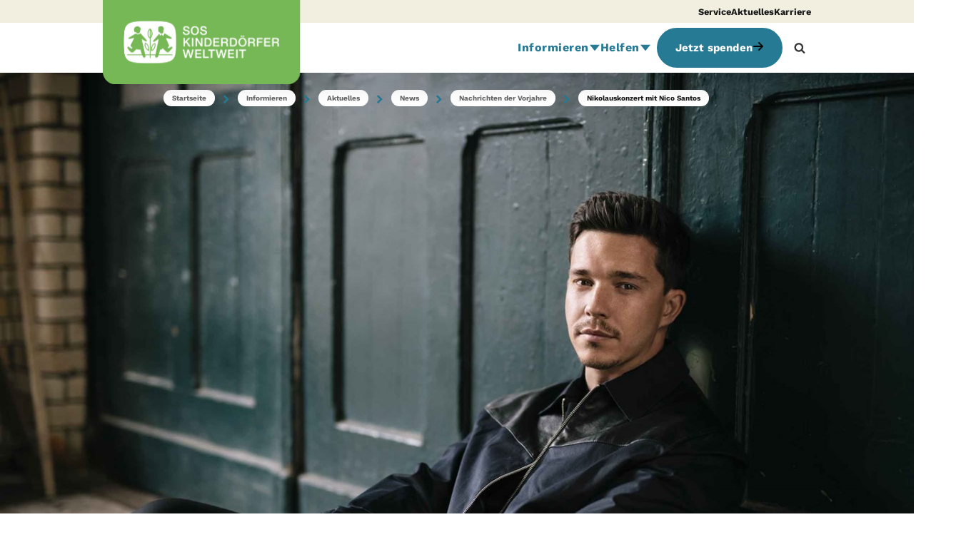

--- FILE ---
content_type: text/html; charset=utf-8
request_url: https://www.sos-kinderdoerfer.de/informieren/aktuelles/news/archiv-nachrichten-vorjahre/nachrichten-vorjahre/nikolauskonzert-mit-nico-santos-sos-kinderdoerfer
body_size: 34203
content:

<!DOCTYPE html>


<html lang="de-DE">
<head id="head" class="default-layout">
    <meta name="viewport" content="width=device-width, initial-scale=1.0, user-scalable=0, minimum-scale=1.0, maximum-scale=1.0">
    <meta charset="UTF-8" />
    <meta content="Nico Santos ist neuer Botschafter der SOS-Kinderd&#xF6;rfer. Als Auftakt ihrer Zusammenarbeit gibt der Musiker am 6. Dezember ein Online-Konzert." name="description" />
    
    
    






    





    






    
    <link href="https://www.sos-kinderdoerfer.de/informieren/aktuelles/news/archiv-nachrichten-vorjahre/nachrichten-vorjahre/nikolauskonzert-mit-nico-santos-sos-kinderdoerfer" rel="canonical"><meta name="robots" content="index,follow"><script defer type="module" src="/scripts/components/shop/sosShop.js?v=togIS7n30I1MAR1pslKSjVgpiQfZv_e2DnNPR5mji_Y"></script><script defer src="/scripts/plugins/mustache.min.js?v=eLf8CPupx4MCfS8GTXJc-d6exCnvckzfgrRi-zt6K_E"></script>
    <!-- gtm header tag here --> <!-- Google Tag Manager --><script>!function(){"use strict";function l(e){for(var t=e,r=0,n=document.cookie.split(";");r<n.length;r++){var o=n[r].split("=");if(o[0].trim()===t)return o[1]}}function s(e){return localStorage.getItem(e)}function u(e){return window[e]}function A(e,t){e=document.querySelector(e);return t?null==e?void 0:e.getAttribute(t):null==e?void 0:e.textContent}var e=window,t=document,r="script",n="dataLayer",o="https://a.sos-kinderdoerfer.de",a="",i="5sserrwbf",c="8=DwZKNSYoXkYgUCc%2FIilVBVtQWUNUAR1OFQ0EXxkMHRcDEBMdFxcVFhRMExc%3D",g="cookie",v="CookieKeeper_UserId",E="",d=!1;try{var d=!!g&&(m=navigator.userAgent,!!(m=new RegExp("Version/([0-9._]+)(.*Mobile)?.*Safari.*").exec(m)))&&16.4<=parseFloat(m[1]),f="stapeUserId"===g,I=d&&!f?function(e,t,r){void 0===t&&(t="");var n={cookie:l,localStorage:s,jsVariable:u,cssSelector:A},t=Array.isArray(t)?t:[t];if(e&&n[e])for(var o=n[e],a=0,i=t;a<i.length;a++){var c=i[a],c=r?o(c,r):o(c);if(c)return c}else console.warn("invalid uid source",e)}(g,v,E):void 0;d=d&&(!!I||f)}catch(e){console.error(e)}var m=e,g=(m[n]=m[n]||[],m[n].push({"gtm.start":(new Date).getTime(),event:"gtm.js"}),t.getElementsByTagName(r)[0]),v=I?"&bi="+encodeURIComponent(I):"",E=t.createElement(r),f=(d&&(i=8<i.length?i.replace(/([a-z]{8}$)/,"kp$1"):"kp"+i),!d&&a?a:o);E.async=!0,E.src=f+"/"+i+".js?"+c+v,null!=(e=g.parentNode)&&e.insertBefore(E,g)}();</script>
<!-- End Google Tag Manager -->
<meta name="p:domain_verify" content="3efdec86a80078dd9ed117b9e7193d9c"/>
<script src="https://cdn.ablyft.com/s/93769152.js"></script>
<style>
@media only screen and (max-width: 768px) {
	h3#onetrust-policy-title {
		font-size: 1.5em !important;		
	}
	#onetrust-policy-text {
		font-size: 0.9em !important;
	}
	#onetrust-accept-btn-handler {
		padding: 20px 12px !important;
	}
}


@media only screen and (min-width: 769px) {
	h3#onetrust-policy-title {
		font-size: 1.5em !important;
	}
	#onetrust-banner-sdk {
		padding: 60px !important;
	}
	#onetrust-policy-text {
		font-size: 1em !important;
	}
	div#onetrust-button-group {
		width: 100% !important;
		text-align: center !important;
	}
	button#onetrust-accept-btn-handler {
		padding: 20px 80px !important;
	}
}
</style>


<!-- novomind chat rules snippet START-->
<script>
  (function(o,p) {
      var d=document,w=window,s='script',e=d.createElement(s),l;(w.NM=w.NM||{}).o=o;
      e.type='text/java'+s;e.async=!0;e.src=(p||'//ecdn.novomind.com/rules/la/')+'nm.rules.js';
      l=d.getElementsByTagName(s)[0];l.parentNode.insertBefore(e,l);
    })(
        {apiURL:"https://soskd.novomind.com/chatRest",frontendID:"frontend", log:false}
    );
</script>
<!-- novomind chat rules snippet END--><!-- BEGIN Usercentrics related code -->
    <link rel="preconnect" href="//privacy-proxy.usercentrics.eu">
    <link rel="preload" href="//privacy-proxy.usercentrics.eu/latest/uc-block.bundle.js" as="script">
    <script id="usercentrics-cmp" src="https://web.cmp.usercentrics.eu/ui/loader.js" data-settings-id="MMi51smZrFm69X" async></script>
    <script type="application/javascript" src="https://privacy-proxy.usercentrics.eu/latest/uc-block.bundle.js"></script>
    <script>
    uc.deactivateBlocking([
    'BJ59EidsWQ', // GTM is not blocked
    'H1Vl5NidjWX', // UC is not blocked
    '87JYasXPF', // GA4 is not blocked
    ]);
    </script>
<!-- END Usercentrics related code -->

    <script type="text/javascript">
        // create dataLayer
        window.dataLayer = window.dataLayer || [];
        function gtag() {
            dataLayer.push(arguments);
        }

        // set „denied" as default for both ad and analytics storage,
        gtag("consent", "default", {
            ad_user_data: "denied",
            ad_personalization: "denied",
            ad_storage: "denied",
            analytics_storage: "denied",
            wait_for_update: 2000 // milliseconds to wait for update
        });

        // Enable ads data redaction by default [optional]
        gtag("set", "ads_data_redaction", true);
    </script>
    <meta property="og:title" content="Nikolauskonzert mit Nico Santos f&#xFC;r SOS-Kinderd&#xF6;rfer"><meta property="og:type" content="website"><meta property="og:url" content="https://www.sos-kinderdoerfer.de/informieren/aktuelles/news/archiv-nachrichten-vorjahre/nachrichten-vorjahre/nikolauskonzert-mit-nico-santos-sos-kinderdoerfer"><meta property="og:image" content="https://www.sos-kinderdoerfer.de/getmedia/46004e76-a9de-48dc-9107-6b77b9a2d744/nico-santos_07_credit-christoph-koestlin.jpg?width=2560&amp;height=1706&amp;ext=.jpg"><meta property="og:site_name" content="SOS-Kinderd&#xF6;rfer"><meta property="og:description" content="Nico Santos ist neuer Botschafter der SOS-Kinderd&#xF6;rfer. Als Auftakt ihrer Zusammenarbeit gibt der Musiker am 6. Dezember ein Online-Konzert."><title>Nikolauskonzert mit Nico Santos f&#xFC;r SOS-Kinderd&#xF6;rfer</title>
    <link href='/form/Common/md2/clusterDE/md.min.css?v=XuxIMBok8lbjCEq_FJPp635dHLN87QNdY4fZzLsLVAc' rel='stylesheet' type='text/css' /><link href='/form/Common/content/sosForm.min.css?v=CHXuCmQ70Rsf9L9AsUxeuzGi6PgPrdIhmY9TIdpfXuQ' rel='stylesheet' type='text/css' /><link href='/form/DE/less/country-forms.min.css?v=wTbRDR6yXrotmss8UvTuxhmH5ejyB9m_Gco7uGXq8bA' rel='stylesheet' type='text/css' />

    <link rel='preload' id='stylesheet' href='/styles/fonts/fontawesome/css/fontawesome.min.css?v=-L0nZX1TcwZ6o-nYiFSXhVxihNSVcG37HM3wzcC8M5E' as='style' onload='this.rel="stylesheet"'>
    <link rel='preload' id='stylesheet' href='/styles/fonts/fontawesome/css/brands.min.css?v=9KtQeoFpBhNtDqmF8InuZmrNihCFDscY5nzZjKI6gIE' as='style' onload='this.rel="stylesheet"'>
    <link rel='preload' id='stylesheet' href='/styles/fonts/fontawesome/css/solid.min.css?v=TeYGfWwRa4HdGk_NJS48PiKXrgHFdrY_q6yPhlW0eHo' as='style' onload='this.rel="stylesheet"'>
    <link rel='preload' id='stylesheet' href='/styles/fonts/fontawesome/css/v4-shims.min.css?v=DgonwQXK8gvUzHb-WPIi2Farj2JkR4RoQt3cqM51Ce8' as='style' onload='this.rel="stylesheet"'>


    <link href="/styles/sos.min.css?v=bsfbOtHuBGGTEmn-X7RDvFyZuGDcGL_hjI4s3JAGOzI" rel="stylesheet" type="text/css" />
    <link defer href="/styles/sos-below.min.css?v=9MXY46EEewkfF4wA-rOl27Xp7kvUGNucdutkmKwty2Y" rel="stylesheet" type="text/css" />

    

</head>
<body>
    
    
     <!-- gtm body tag here --> <!-- Google Tag Manager (noscript) --> <noscript><iframe src="https://a.sos-kinderdoerfer.de/ns.html?id=GTM-5F2PMPL" height="0" width="0" style="display:none;visibility:hidden"></iframe></noscript> <!-- End Google Tag Manager (noscript) -->

<!-- schema-->
<script type="application/ld+json">
{
"@context": "http://schema.org",
"@type": "NGO",
"@id": "#NGO",
"name": "SOS-Kinderdörfer weltweit",
"url": "https://www.sos-kinderdoerfer.de/",
"logo": {
"@type": "ImageObject",
"@id": "#Logo",
"url": "https://www.sos-kinderdoerfer.de/images/country-images/sos-logo.jpg",
"width": 250,
"height": 83
},
"address": {
"@type": "PostalAddress",
"streetAddress": "Ridlerstraße 55",
"postalCode": "80339",
 "addressLocality": "Munich, Germany",
 "addressCountry": "Germany"
},
"contactPoint": {
"@type": "ContactPoint",
"email": "internet@sos-kinderdoerfer.de",
"telephone": "+4989179140",
"faxNumber": "+498917914100"
},
"description": "Als Kinderrechtsorganisation setzen sich die SOS-Kinderdörfer weltweit für jedes Kind ein - unabhängig von Staatsangehörigkeit, Hautfarbe, Religion oder ethnischer Zugehörigkeit. Wir haben es uns zur Aufgabe gemacht, Kinder, Jugendliche und Familien in Not zu stärken und auf ihrem Weg in eine selbstbestimmte Zukunft zu begleiten.",
"foundingDate": "1963",
"foundingLocation": "München",
"memberOf": "SOS Kinderdorf",
 "sameAs": [ 
 "https://www.facebook.com/soskinderdoerfer",
 "https://www.threads.net/@soskinderdoerfer",
 "https://www.instagram.com/soskinderdoerfer/",
 "https://www.youtube.com/soskd"
 ]
}
</script>
    
    <!-- ONLY Cache header partial widget page if the widgets / content of the header have no personalization!! -->
    
                
                    


    
        








<header id="BodyHeader" class="has-meta">

        <div class="meta-navigation hidden-for-touch bg-sos-sand">
            <div class="container-inner">
                <ul class="meta-nav-items no-style">
                        <li class="meta-nav-item">
                            <a href="https://www.sos-kinderdoerfer.de/service">Service</a>
                        </li>
                        <li class="meta-nav-item">
                            <a href="https://www.sos-kinderdoerfer.de/informieren/aktuelles">Aktuelles</a>
                        </li>
                        <li class="meta-nav-item">
                            <a href="https://www.sos-kinderdoerfer.de/informieren/ueber-uns/karriere">Karriere</a>
                        </li>
                </ul>

            </div>
        </div>

    <div class="nav-header bg-white">
        <div class="container-inner">
            <nav class="navbar">
                <a class="logo logo-overflowing hidden-for-touch" href="/">
                    <img alt="SOS-Kinderd&#xF6;rfer" src="https://www.sos-kinderdoerfer.de/getmedia/19d7c8db-c1b1-4298-8c39-d2f70b892369/SOS-wide.svg" />
                </a>
                <a class="logo logo-overflowing hidden-for-mouse" href="/">
                    <img alt="SOS-Kinderd&#xF6;rfer" src="https://www.sos-kinderdoerfer.de/getmedia/4ff0d0dc-c580-4565-8a85-40ddda06af4f/SOS-mobile.svg" />
                </a>
                <ul class="nav hidden-for-touch">
                        
    <li class="nav-item">
        <a href="https://www.sos-kinderdoerfer.de/informieren" title="Informieren" class="nav-link">
            Informieren 
            <span class="drop-down-icon">
                <svg width="14" height="8" viewBox="0 0 14 8" xmlns="http://www.w3.org/2000/svg">
                    <path d="M7 7.84616L0.937822 0.346161L13.0622 0.346161L7 7.84616Z" />
                </svg>
            </span>
        </a>
        <div class="absolute-wrapper">
            <ul class="sub-menu lvl1 bg-white">
                    
    <li class="nav-item lvl1">
        <a href="https://www.sos-kinderdoerfer.de/informieren/wie-wir-helfen" title="Arbeitsfelder" class="nav-link">
            Arbeitsfelder
            <span class="drop-down-icon">
                <svg width="8" height="14" viewBox="0 0 8 14" xmlns="http://www.w3.org/2000/svg">
                    <path d="M8 7L0.5 13.0622L0.5 0.937822L8 7Z" />
                </svg>
            </span>
        </a>
        <div class="absolute-wrapper lvl2">
            <ul class="sub-menu lvl2 bg-white">
                    <li class="nav-item lvl2">
                        <a href="https://www.sos-kinderdoerfer.de/informieren/wie-wir-helfen/familie" title="Familie" class="nav-link">
                            Familie
                        </a>
                    </li>
                    <li class="nav-item lvl2">
                        <a href="https://www.sos-kinderdoerfer.de/informieren/wie-wir-helfen/bildung" title="Bildung" class="nav-link">
                            Bildung
                        </a>
                    </li>
                    <li class="nav-item lvl2">
                        <a href="https://www.sos-kinderdoerfer.de/informieren/wie-wir-helfen/gesundheit" title="Gesundheit" class="nav-link">
                            Gesundheit
                        </a>
                    </li>
                    <li class="nav-item lvl2">
                        <a href="https://www.sos-kinderdoerfer.de/informieren/wie-wir-helfen/kinderrechte" title="Kinderrechte" class="nav-link">
                            Kinderrechte
                        </a>
                    </li>
                    <li class="nav-item lvl2">
                        <a href="https://www.sos-kinderdoerfer.de/informieren/wie-wir-helfen/diversity-vielfalt" title="Diversit&#xE4;t" class="nav-link">
                            Diversit&#xE4;t
                        </a>
                    </li>
                    <li class="nav-item lvl2">
                        <a href="https://www.sos-kinderdoerfer.de/informieren/wie-wir-helfen/klima-umwelt" title="Klima und Umwelt" class="nav-link">
                            Klima und Umwelt
                        </a>
                    </li>
                    <li class="nav-item lvl2">
                        <a href="https://www.sos-kinderdoerfer.de/informieren/wie-wir-helfen/entwicklungshilfe" title="Entwicklungshilfe" class="nav-link">
                            Entwicklungshilfe
                        </a>
                    </li>
                    <li class="nav-item lvl2">
                        <a href="https://www.sos-kinderdoerfer.de/informieren/wie-wir-helfen/humanitaere-hilfe" title="Humanit&#xE4;re Hilfe" class="nav-link">
                            Humanit&#xE4;re Hilfe
                        </a>
                    </li>
            </ul>
        </div>
    </li>

                    
    <li class="nav-item lvl1">
        <a href="https://www.sos-kinderdoerfer.de/informieren/wo-wir-helfen" title="L&#xE4;nder" class="nav-link">
            L&#xE4;nder
        </a>
    </li>

                    
    <li class="nav-item lvl1">
        <a href="https://www.sos-kinderdoerfer.de/informieren/hilfsprojekte" title="Hilfsprojekte" class="nav-link">
            Hilfsprojekte
        </a>
    </li>

                    
    <li class="nav-item lvl1">
        <a href="https://www.sos-kinderdoerfer.de/informieren/aktuelles" title="Aktuelles" class="nav-link">
            Aktuelles
            <span class="drop-down-icon">
                <svg width="8" height="14" viewBox="0 0 8 14" xmlns="http://www.w3.org/2000/svg">
                    <path d="M8 7L0.5 13.0622L0.5 0.937822L8 7Z" />
                </svg>
            </span>
        </a>
        <div class="absolute-wrapper lvl2">
            <ul class="sub-menu lvl2 bg-white">
                    <li class="nav-item lvl2">
                        <a href="https://www.sos-kinderdoerfer.de/informieren/aktuelles/news" title="News" class="nav-link">
                            News
                        </a>
                    </li>
                    <li class="nav-item lvl2">
                        <a href="https://www.sos-kinderdoerfer.de/informieren/aktuelles/sos-geschichten" title="Geschichten" class="nav-link">
                            Geschichten
                        </a>
                    </li>
                    <li class="nav-item lvl2">
                        <a href="https://www.sos-kinderdoerfer.de/informieren/aktuelles/ratgeber" title="Ratgeber" class="nav-link">
                            Ratgeber
                        </a>
                    </li>
                    <li class="nav-item lvl2">
                        <a href="https://www.sos-kinderdoerfer.de/informieren/aktuelles/spender-des-monats" title="Spender des Monats" class="nav-link">
                            Spender des Monats
                        </a>
                    </li>
                    <li class="nav-item lvl2">
                        <a href="https://www.sos-kinderdoerfer.de/informieren/aktuelles/social-media" title="Social Media" class="nav-link">
                            Social Media
                        </a>
                    </li>
                    <li class="nav-item lvl2">
                        <a href="https://www.sos-kinderdoerfer.de/informieren/aktuelles/presse-medien" title="Presse &amp; Medien" class="nav-link">
                            Presse &amp; Medien
                        </a>
                    </li>
            </ul>
        </div>
    </li>

                    
    <li class="nav-item lvl1">
        <a href="https://www.sos-kinderdoerfer.de/informieren/ueber-uns" title="&#xDC;ber uns" class="nav-link">
            &#xDC;ber uns
            <span class="drop-down-icon">
                <svg width="8" height="14" viewBox="0 0 8 14" xmlns="http://www.w3.org/2000/svg">
                    <path d="M8 7L0.5 13.0622L0.5 0.937822L8 7Z" />
                </svg>
            </span>
        </a>
        <div class="absolute-wrapper lvl2">
            <ul class="sub-menu lvl2 bg-white">
                    <li class="nav-item lvl2">
                        <a href="https://www.sos-kinderdoerfer.de/informieren/ueber-uns/leitbild" title="Leitbild" class="nav-link">
                            Leitbild
                        </a>
                    </li>
                    <li class="nav-item lvl2">
                        <a href="https://www.sos-kinderdoerfer.de/informieren/ueber-uns/gremien" title="Gremien" class="nav-link">
                            Gremien
                        </a>
                    </li>
                    <li class="nav-item lvl2">
                        <a href="https://www.sos-kinderdoerfer.de/informieren/ueber-uns/kinderschutz" title="Kinderschutz" class="nav-link">
                            Kinderschutz
                        </a>
                    </li>
                    <li class="nav-item lvl2">
                        <a href="https://www.sos-kinderdoerfer.de/informieren/ueber-uns/kooperationen" title="Kooperationen" class="nav-link">
                            Kooperationen
                        </a>
                    </li>
                    <li class="nav-item lvl2">
                        <a href="https://www.sos-kinderdoerfer.de/informieren/ueber-uns/karriere" title="Karriere" class="nav-link">
                            Karriere
                        </a>
                    </li>
                    <li class="nav-item lvl2">
                        <a href="https://www.sos-kinderdoerfer.de/informieren/ueber-uns/ansprechpartner" title="Kontakt" class="nav-link">
                            Kontakt
                        </a>
                    </li>
            </ul>
        </div>
    </li>

                    
    <li class="nav-item lvl1">
        <a href="https://www.sos-kinderdoerfer.de/informieren/transparenz-wirkung" title="Transparenz und Wirkung" class="nav-link">
            Transparenz und Wirkung
            <span class="drop-down-icon">
                <svg width="8" height="14" viewBox="0 0 8 14" xmlns="http://www.w3.org/2000/svg">
                    <path d="M8 7L0.5 13.0622L0.5 0.937822L8 7Z" />
                </svg>
            </span>
        </a>
        <div class="absolute-wrapper lvl2">
            <ul class="sub-menu lvl2 bg-white">
                    <li class="nav-item lvl2">
                        <a href="https://www.sos-kinderdoerfer.de/informieren/transparenz-wirkung/transparenz" title="Transparenz" class="nav-link">
                            Transparenz
                        </a>
                    </li>
                    <li class="nav-item lvl2">
                        <a href="https://www.sos-kinderdoerfer.de/informieren/transparenz-wirkung/unsere-wirkung" title="Wirkung" class="nav-link">
                            Wirkung
                        </a>
                    </li>
            </ul>
        </div>
    </li>

                    
    <li class="nav-item lvl1">
        <a href="https://www.sos-kinderdoerfer.de/informieren/service" title="Service" class="nav-link">
            Service
        </a>
    </li>

            </ul>
        </div>
    </li>

                        
    <li class="nav-item">
        <a href="https://www.sos-kinderdoerfer.de/helfen" title="Helfen" class="nav-link">
            Helfen 
            <span class="drop-down-icon">
                <svg width="14" height="8" viewBox="0 0 14 8" xmlns="http://www.w3.org/2000/svg">
                    <path d="M7 7.84616L0.937822 0.346161L13.0622 0.346161L7 7.84616Z" />
                </svg>
            </span>
        </a>
        <div class="absolute-wrapper">
            <ul class="sub-menu lvl1 bg-white">
                    
    <li class="nav-item lvl1">
        <a href="https://www.sos-kinderdoerfer.de/helfen/patenschaft" title="Patenschaft" class="nav-link">
            Patenschaft
            <span class="drop-down-icon">
                <svg width="8" height="14" viewBox="0 0 8 14" xmlns="http://www.w3.org/2000/svg">
                    <path d="M8 7L0.5 13.0622L0.5 0.937822L8 7Z" />
                </svg>
            </span>
        </a>
        <div class="absolute-wrapper lvl2">
            <ul class="sub-menu lvl2 bg-white">
                    <li class="nav-item lvl2">
                        <a href="https://www.sos-kinderdoerfer.de/helfen/patenschaft/kindpatenschaft" title="Kindpatenschaft" class="nav-link">
                            Kindpatenschaft
                        </a>
                    </li>
                    <li class="nav-item lvl2">
                        <a href="https://www.sos-kinderdoerfer.de/helfen/patenschaft/dorfpatenschaft" title="Kinderdorfpatenschaft" class="nav-link">
                            Kinderdorfpatenschaft
                        </a>
                    </li>
                    <li class="nav-item lvl2">
                        <a href="https://www.sos-kinderdoerfer.de/helfen/patenschaft/chancengeber" title="Chancengeber" class="nav-link">
                            Chancengeber
                        </a>
                    </li>
                    <li class="nav-item lvl2">
                        <a href="https://www.sos-kinderdoerfer.de/helfen/patenschaft/krisenhelfer" title="Krisenhelfer" class="nav-link">
                            Krisenhelfer
                        </a>
                    </li>
            </ul>
        </div>
    </li>

                    
    <li class="nav-item lvl1">
        <a href="https://www.sos-kinderdoerfer.de/helfen/spenden" title="Spenden" class="nav-link">
            Spenden
            <span class="drop-down-icon">
                <svg width="8" height="14" viewBox="0 0 8 14" xmlns="http://www.w3.org/2000/svg">
                    <path d="M8 7L0.5 13.0622L0.5 0.937822L8 7Z" />
                </svg>
            </span>
        </a>
        <div class="absolute-wrapper lvl2">
            <ul class="sub-menu lvl2 bg-white">
                    <li class="nav-item lvl2">
                        <a href="https://www.sos-kinderdoerfer.de/helfen/spenden/spenden" title="Online spenden" class="nav-link">
                            Online spenden
                        </a>
                    </li>
                    <li class="nav-item lvl2">
                        <a href="https://www.sos-kinderdoerfer.de/helfen/spenden/regelmaessig-spenden" title="Regelm&#xE4;&#xDF;ige Spende" class="nav-link">
                            Regelm&#xE4;&#xDF;ige Spende
                        </a>
                    </li>
                    <li class="nav-item lvl2">
                        <a href="https://www.sos-kinderdoerfer.de/helfen/spenden/grosse-spenden" title="Gro&#xDF;e Spenden" class="nav-link">
                            Gro&#xDF;e Spenden
                        </a>
                    </li>
                    <li class="nav-item lvl2">
                        <a href="https://www.sos-kinderdoerfer.de/helfen/spenden/geschenkspende" title="Geschenkspende-Shop" class="nav-link">
                            Geschenkspende-Shop
                        </a>
                    </li>
                    <li class="nav-item lvl2">
                        <a href="https://www.sos-kinderdoerfer.de/helfen/spenden/spendenaktion" title="Spendenaktion" class="nav-link">
                            Spendenaktion
                        </a>
                    </li>
                    <li class="nav-item lvl2">
                        <a href="https://www.sos-kinderdoerfer.de/helfen/spenden/spendenkonten" title="Spendenkonten" class="nav-link">
                            Spendenkonten
                        </a>
                    </li>
            </ul>
        </div>
    </li>

                    
    <li class="nav-item lvl1">
        <a href="https://www.sos-kinderdoerfer.de/helfen/unternehmen" title="Unternehmen" class="nav-link">
            Unternehmen
            <span class="drop-down-icon">
                <svg width="8" height="14" viewBox="0 0 8 14" xmlns="http://www.w3.org/2000/svg">
                    <path d="M8 7L0.5 13.0622L0.5 0.937822L8 7Z" />
                </svg>
            </span>
        </a>
        <div class="absolute-wrapper lvl2">
            <ul class="sub-menu lvl2 bg-white">
                    <li class="nav-item lvl2">
                        <a href="https://www.sos-kinderdoerfer.de/helfen/unternehmen/partnerschaft" title="Partnerschaften" class="nav-link">
                            Partnerschaften
                        </a>
                    </li>
                    <li class="nav-item lvl2">
                        <a href="https://www.sos-kinderdoerfer.de/helfen/unternehmen/produkte" title="So k&#xF6;nnen Sie helfen" class="nav-link">
                            So k&#xF6;nnen Sie helfen
                        </a>
                    </li>
                    <li class="nav-item lvl2">
                        <a href="https://www.sos-kinderdoerfer.de/helfen/unternehmen/aktuelles" title="News" class="nav-link">
                            News
                        </a>
                    </li>
            </ul>
        </div>
    </li>

                    
    <li class="nav-item lvl1">
        <a href="https://www.sos-kinderdoerfer.de/helfen/testamentsspende-und-nachlass" title="Testamente" class="nav-link">
            Testamente
            <span class="drop-down-icon">
                <svg width="8" height="14" viewBox="0 0 8 14" xmlns="http://www.w3.org/2000/svg">
                    <path d="M8 7L0.5 13.0622L0.5 0.937822L8 7Z" />
                </svg>
            </span>
        </a>
        <div class="absolute-wrapper lvl2">
            <ul class="sub-menu lvl2 bg-white">
                    <li class="nav-item lvl2">
                        <a href="https://www.sos-kinderdoerfer.de/helfen/testamentsspende-und-nachlass/erbrecht-ratgeber-testament-nachlass" title="Erbrecht-Ratgeber" class="nav-link">
                            Erbrecht-Ratgeber
                        </a>
                    </li>
                    <li class="nav-item lvl2">
                        <a href="https://www.sos-kinderdoerfer.de/helfen/testamentsspende-und-nachlass/testamentgenerator" title="Testamentgenerator" class="nav-link">
                            Testamentgenerator
                        </a>
                    </li>
                    <li class="nav-item lvl2">
                        <a href="https://www.sos-kinderdoerfer.de/helfen/testamentsspende-und-nachlass/veranstaltungen" title="Veranstaltungen" class="nav-link">
                            Veranstaltungen
                        </a>
                    </li>
                    <li class="nav-item lvl2">
                        <a href="https://www.sos-kinderdoerfer.de/helfen/testamentsspende-und-nachlass/bewegende-geschichten" title="Bewegende Geschichten" class="nav-link">
                            Bewegende Geschichten
                        </a>
                    </li>
            </ul>
        </div>
    </li>

                    
    <li class="nav-item lvl1">
        <a href="https://www.sos-kinderdoerfer.de/helfen/stiftungen" title="Stiftungen" class="nav-link">
            Stiftungen
            <span class="drop-down-icon">
                <svg width="8" height="14" viewBox="0 0 8 14" xmlns="http://www.w3.org/2000/svg">
                    <path d="M8 7L0.5 13.0622L0.5 0.937822L8 7Z" />
                </svg>
            </span>
        </a>
        <div class="absolute-wrapper lvl2">
            <ul class="sub-menu lvl2 bg-white">
                    <li class="nav-item lvl2">
                        <a href="https://www.sos-kinderdoerfer.de/helfen/stiftungen/als-stiftung-helfen" title="Als Stiftung helfen" class="nav-link">
                            Als Stiftung helfen
                        </a>
                    </li>
                    <li class="nav-item lvl2">
                        <a href="https://www.sos-kinderdoerfer.de/helfen/stiftungen/child-invest-foundation" title="Unsere Stiftung" class="nav-link">
                            Unsere Stiftung
                        </a>
                    </li>
            </ul>
        </div>
    </li>

                    
    <li class="nav-item lvl1">
        <a href="https://www.sos-kinderdoerfer.de/helfen/anders-helfen" title="Anders helfen" class="nav-link">
            Anders helfen
        </a>
    </li>

            </ul>
        </div>
    </li>

                </ul>
                    <div class="sos-nba hidden-for-touch" id="NBA">
                        <a href="#" class="btn btn-priority-cta" rel="nofollow" title="Jetzt spenden"
                           onclick="window.location.href=atob('aHR0cHM6Ly93d3cuc29zLWtpbmRlcmRvZXJmZXIuZGUvc3BlbmRl'); return false;">
                            Jetzt spenden
                            <i class="icon-after"><svg xmlns="http://www.w3.org/2000/svg" viewBox="0 0 448 512"><path d="M438.6 278.6c12.5-12.5 12.5-32.8 0-45.3l-160-160c-12.5-12.5-32.8-12.5-45.3 0s-12.5 32.8 0 45.3L338.8 224 32 224c-17.7 0-32 14.3-32 32s14.3 32 32 32l306.7 0L233.4 393.4c-12.5 12.5-12.5 32.8 0 45.3s32.8 12.5 45.3 0l160-160z"></path></svg></i>
                        </a>
                    </div>
                    <div class="sos-nba hidden-for-mouse bg-primary">
                        <a href="https://www.sos-kinderdoerfer.de/spende" class="nav-link nav-link-with-icon white">
                            <svg width="42" height="32" viewBox="0 0 42 32" xmlns="http://www.w3.org/2000/svg"><path d="M30.1611 10.0017C28.962 10.0005 27.7709 10.1956 26.6349 10.5792C26.1919 11.4892 25.6341 12.4112 24.9615 13.3453C23.7208 15.0657 22.0878 16.8265 20.1079 18.5791C19.8353 18.8202 19.5647 19.0544 19.296 19.2814C19.2067 19.8503 19.162 20.4253 19.1621 21.0012C19.1621 27.0746 24.0867 32.0004 30.1613 32.0004C36.236 32.0004 41.1603 27.0758 41.1603 21.0012C41.1603 14.9265 36.2357 10.0017 30.1611 10.0017ZM32.0715 19.4099V20.8778H28.5856L28.5694 21.1693V21.5609L28.5856 21.8359H31.5461V23.32H28.728C29.0116 24.6707 29.9038 25.3463 31.4047 25.3466C32.1939 25.3477 32.9748 25.1857 33.6985 24.8709V27.0061C33.0531 27.3344 32.2384 27.4985 31.2545 27.4985C29.892 27.4985 28.7717 27.1289 27.8938 26.3898C27.0158 25.6506 26.4626 24.6273 26.2342 23.32H25.0924V21.8354H26.0761C26.051 21.6643 26.04 21.4914 26.0431 21.3185L26.0598 20.877H25.0924V19.4099H26.2012C26.4072 18.0642 26.9604 17.0011 27.8607 16.2204C28.761 15.4398 29.8866 15.0491 31.2375 15.0482C32.2823 15.0482 33.2608 15.2763 34.1729 15.7324L33.3557 17.6666C33.0068 17.5072 32.6473 17.3722 32.2797 17.2626C31.9411 17.1646 31.5901 17.1155 31.2375 17.1169C30.5591 17.1169 30.0003 17.3126 29.5613 17.704C29.1222 18.0955 28.8388 18.6641 28.711 19.4099H32.0715Z"></path><path d="M16.3246 0.963733C15.301 1.57835 14.4553 2.44916 13.8709 3.49028L13.084 4.89251L12.2993 3.49101C11.7149 2.44989 10.8692 1.57908 9.84567 0.964462C8.78997 0.332957 7.58264 -0.000129805 6.35248 0.00073107C4.39392 0.00073107 2.50144 0.859756 1.2904 2.29843C0.237267 3.5464 -0.192246 5.09706 0.0796009 6.66449C0.511057 9.158 2.96812 12.5922 7.18478 16.5936C9.68363 18.9654 12.1217 20.8841 13.1314 21.6561C14.1517 21.0017 16.5524 19.3871 19.0088 17.2104C20.8838 15.5482 22.4223 13.8892 23.5818 12.2788C24.9909 10.3229 25.8319 8.44595 26.0841 6.69996C26.301 4.89858 25.8411 3.2969 24.752 2.06764C23.5881 0.753593 21.7899 2.28877e-06 19.8182 2.28877e-06C18.5879 -0.00100743 17.3804 0.332087 16.3246 0.963733Z"></path></svg>
                            <div class="link-text white">Spenden</div>
                        </a>
                    </div>


                    <div class="search-button hidden-for-touch visible-lg">
                        <svg class="search-icon" width="1792" height="1792" viewBox="0 0 1792 1792" xmlns="http://www.w3.org/2000/svg"><path d="M1216 832q0-185-131.5-316.5t-316.5-131.5-316.5 131.5-131.5 316.5 131.5 316.5 316.5 131.5 316.5-131.5 131.5-316.5zm512 832q0 52-38 90t-90 38q-54 0-90-38l-343-342q-179 124-399 124-143 0-273.5-55.5t-225-150-150-225-55.5-273.5 55.5-273.5 150-225 225-150 273.5-55.5 273.5 55.5 225 150 150 225 55.5 273.5q0 220-124 399l343 343q37 37 37 90z"></path></svg>
                        <svg class="close-icon" width="1792" height="1792" viewBox="0 0 1792 1792" xmlns="http://www.w3.org/2000/svg"><path d="M1490 1322q0 40-28 68l-136 136q-28 28-68 28t-68-28l-294-294-294 294q-28 28-68 28t-68-28l-136-136q-28-28-28-68t28-68l294-294-294-294q-28-28-28-68t28-68l136-136q28-28 68-28t68 28l294 294 294-294q28-28 68-28t68 28l136 136q28 28 28 68t-28 68l-294 294 294 294q28 28 28 68z"></path></svg>
                    </div>

                    <div class="menu-toggle toggle-icon-wrapper hidden-for-mouse" id="MobileMenu">
                        <a href="#SidebarNav" class="toggle-icon nav-link nav-link-with-icon bg-white">
                            <svg width='1792' height='1792' viewBox='0 0 1792 1792' xmlns='http://www.w3.org/2000/svg'>
                                <path d='M1664 1344v128q0 26-19 45t-45 19h-1408q-26 0-45-19t-19-45v-128q0-26 19-45t45-19h1408q26 0 45 19t19 45zm0-512v128q0 26-19 45t-45 19h-1408q-26 0-45-19t-19-45v-128q0-26 19-45t45-19h1408q26 0 45 19t19 45zm0-512v128q0 26-19 45t-45 19h-1408q-26 0-45-19t-19-45v-128q0-26 19-45t45-19h1408q26 0 45 19t19 45z' />
                            </svg>
                            <div class="link-text">Men&#xFC;</div>
                        </a>
                        <a href="#" class="hidden toggle-icon toggle-icon-close nav-link nav-link-with-icon bg-white">
                            <svg width="21" height="21" viewBox="0 0 21 21" xmlns="http://www.w3.org/2000/svg">
                                <rect width="24.4265" height="3" rx="1.28561" transform="matrix(0.707096 0.707117 -0.707096 0.707117 3.22658 0.77832)" />
                                <rect width="24.4265" height="3" rx="1.28561" transform="matrix(-0.707096 0.707117 0.707096 0.707117 17.7715 0.77832)" />
                            </svg>
                            <div class="link-text">Men&#xFC;</div>
                        </a>
                    </div>
            </nav>
        </div>

            <div class="container-outer search-wrapper flex bg-light-grey">
                <div class="search flex">
                    <div class="form-group textbox-group">
                        <div class="md-textbox">
                            <input class="has-value" id="NavigationSearch" type="text">
                            <label class="md-control-label" for="NavigationSearch">
                                Suchbegriff eingeben
                            </label>
                            <i class="md-bar"></i>
                        </div>
                    </div>
                    <div class="form-group button-group">
                        <input class="btn btn-priority-primary" id="NavSearchSubmit" type="button" value="Suchen">
                    </div>
                </div>
            </div>

    </div>
    <div class="nav-spacer"></div>

        
<div id="SOS_Navigation_Overview_String" class="hidden">&#xDC;bersicht</div>
<nav id="SidebarNav" class="sidebar-nav hidden-for-mouse">
    <div class="nav-wrapper lvl0" data-level="0">
        <div class="sidebar-controls">
            <p class="font-xsmall font-smaller">
            </p>
        </div>
        

<ul class="no-style nav lvl0 active" data-level="0">

            <li class="sidebar-nav-item" data-url='https://www.sos-kinderdoerfer.de/informieren'>
                Informieren
                <svg width='1792' height='1792' viewBox='0 0 1792 1792' xmlns='http://www.w3.org/2000/svg'><path d='M1152 896q0 26-19 45l-448 448q-19 19-45 19t-45-19-19-45v-896q0-26 19-45t45-19 45 19l448 448q19 19 19 45z' /></svg>
                <ul class="no-style nav lvl1" data-level="1">
                    

<ul class="no-style nav lvl1 active" data-level="1">

            <li class="sidebar-nav-item" data-url='https://www.sos-kinderdoerfer.de/informieren/wie-wir-helfen'>
                Arbeitsfelder
                <svg width='1792' height='1792' viewBox='0 0 1792 1792' xmlns='http://www.w3.org/2000/svg'><path d='M1152 896q0 26-19 45l-448 448q-19 19-45 19t-45-19-19-45v-896q0-26 19-45t45-19 45 19l448 448q19 19 19 45z' /></svg>
                <ul class="no-style nav lvl2" data-level="2">
                    

<ul class="no-style nav lvl1 active" data-level="1">

            <li class="sidebar-nav-item" data-url='https://www.sos-kinderdoerfer.de/informieren/wie-wir-helfen/familie'>
                <a class='no-style' href="https://www.sos-kinderdoerfer.de/informieren/wie-wir-helfen/familie">
                    Familie
                </a>
            </li>
            <li class="sidebar-nav-item" data-url='https://www.sos-kinderdoerfer.de/informieren/wie-wir-helfen/bildung'>
                <a class='no-style' href="https://www.sos-kinderdoerfer.de/informieren/wie-wir-helfen/bildung">
                    Bildung
                </a>
            </li>
            <li class="sidebar-nav-item" data-url='https://www.sos-kinderdoerfer.de/informieren/wie-wir-helfen/gesundheit'>
                <a class='no-style' href="https://www.sos-kinderdoerfer.de/informieren/wie-wir-helfen/gesundheit">
                    Gesundheit
                </a>
            </li>
            <li class="sidebar-nav-item" data-url='https://www.sos-kinderdoerfer.de/informieren/wie-wir-helfen/kinderrechte'>
                <a class='no-style' href="https://www.sos-kinderdoerfer.de/informieren/wie-wir-helfen/kinderrechte">
                    Kinderrechte
                </a>
            </li>
            <li class="sidebar-nav-item" data-url='https://www.sos-kinderdoerfer.de/informieren/wie-wir-helfen/diversity-vielfalt'>
                <a class='no-style' href="https://www.sos-kinderdoerfer.de/informieren/wie-wir-helfen/diversity-vielfalt">
                    Diversit&#xE4;t
                </a>
            </li>
            <li class="sidebar-nav-item" data-url='https://www.sos-kinderdoerfer.de/informieren/wie-wir-helfen/klima-umwelt'>
                <a class='no-style' href="https://www.sos-kinderdoerfer.de/informieren/wie-wir-helfen/klima-umwelt">
                    Klima und Umwelt
                </a>
            </li>
            <li class="sidebar-nav-item" data-url='https://www.sos-kinderdoerfer.de/informieren/wie-wir-helfen/entwicklungshilfe'>
                <a class='no-style' href="https://www.sos-kinderdoerfer.de/informieren/wie-wir-helfen/entwicklungshilfe">
                    Entwicklungshilfe
                </a>
            </li>
            <li class="sidebar-nav-item" data-url='https://www.sos-kinderdoerfer.de/informieren/wie-wir-helfen/humanitaere-hilfe'>
                <a class='no-style' href="https://www.sos-kinderdoerfer.de/informieren/wie-wir-helfen/humanitaere-hilfe">
                    Humanit&#xE4;re Hilfe
                </a>
            </li>
</ul>
                </ul>
            </li>
            <li class="sidebar-nav-item" data-url='https://www.sos-kinderdoerfer.de/informieren/wo-wir-helfen'>
                <a class='no-style' href="https://www.sos-kinderdoerfer.de/informieren/wo-wir-helfen">
                    L&#xE4;nder
                </a>
            </li>
            <li class="sidebar-nav-item" data-url='https://www.sos-kinderdoerfer.de/informieren/hilfsprojekte'>
                <a class='no-style' href="https://www.sos-kinderdoerfer.de/informieren/hilfsprojekte">
                    Hilfsprojekte
                </a>
            </li>
            <li class="sidebar-nav-item" data-url='https://www.sos-kinderdoerfer.de/informieren/aktuelles'>
                Aktuelles
                <svg width='1792' height='1792' viewBox='0 0 1792 1792' xmlns='http://www.w3.org/2000/svg'><path d='M1152 896q0 26-19 45l-448 448q-19 19-45 19t-45-19-19-45v-896q0-26 19-45t45-19 45 19l448 448q19 19 19 45z' /></svg>
                <ul class="no-style nav lvl2" data-level="2">
                    

<ul class="no-style nav lvl1 active" data-level="1">

            <li class="sidebar-nav-item" data-url='https://www.sos-kinderdoerfer.de/informieren/aktuelles/news'>
                <a class='no-style' href="https://www.sos-kinderdoerfer.de/informieren/aktuelles/news">
                    News
                </a>
            </li>
            <li class="sidebar-nav-item" data-url='https://www.sos-kinderdoerfer.de/informieren/aktuelles/sos-geschichten'>
                <a class='no-style' href="https://www.sos-kinderdoerfer.de/informieren/aktuelles/sos-geschichten">
                    Geschichten
                </a>
            </li>
            <li class="sidebar-nav-item" data-url='https://www.sos-kinderdoerfer.de/informieren/aktuelles/ratgeber'>
                <a class='no-style' href="https://www.sos-kinderdoerfer.de/informieren/aktuelles/ratgeber">
                    Ratgeber
                </a>
            </li>
            <li class="sidebar-nav-item" data-url='https://www.sos-kinderdoerfer.de/informieren/aktuelles/spender-des-monats'>
                <a class='no-style' href="https://www.sos-kinderdoerfer.de/informieren/aktuelles/spender-des-monats">
                    Spender des Monats
                </a>
            </li>
            <li class="sidebar-nav-item" data-url='https://www.sos-kinderdoerfer.de/informieren/aktuelles/social-media'>
                <a class='no-style' href="https://www.sos-kinderdoerfer.de/informieren/aktuelles/social-media">
                    Social Media
                </a>
            </li>
            <li class="sidebar-nav-item" data-url='https://www.sos-kinderdoerfer.de/informieren/aktuelles/presse-medien'>
                <a class='no-style' href="https://www.sos-kinderdoerfer.de/informieren/aktuelles/presse-medien">
                    Presse &amp; Medien
                </a>
            </li>
</ul>
                </ul>
            </li>
            <li class="sidebar-nav-item" data-url='https://www.sos-kinderdoerfer.de/informieren/ueber-uns'>
                &#xDC;ber uns
                <svg width='1792' height='1792' viewBox='0 0 1792 1792' xmlns='http://www.w3.org/2000/svg'><path d='M1152 896q0 26-19 45l-448 448q-19 19-45 19t-45-19-19-45v-896q0-26 19-45t45-19 45 19l448 448q19 19 19 45z' /></svg>
                <ul class="no-style nav lvl2" data-level="2">
                    

<ul class="no-style nav lvl1 active" data-level="1">

            <li class="sidebar-nav-item" data-url='https://www.sos-kinderdoerfer.de/informieren/ueber-uns/leitbild'>
                <a class='no-style' href="https://www.sos-kinderdoerfer.de/informieren/ueber-uns/leitbild">
                    Leitbild
                </a>
            </li>
            <li class="sidebar-nav-item" data-url='https://www.sos-kinderdoerfer.de/informieren/ueber-uns/gremien'>
                <a class='no-style' href="https://www.sos-kinderdoerfer.de/informieren/ueber-uns/gremien">
                    Gremien
                </a>
            </li>
            <li class="sidebar-nav-item" data-url='https://www.sos-kinderdoerfer.de/informieren/ueber-uns/kinderschutz'>
                <a class='no-style' href="https://www.sos-kinderdoerfer.de/informieren/ueber-uns/kinderschutz">
                    Kinderschutz
                </a>
            </li>
            <li class="sidebar-nav-item" data-url='https://www.sos-kinderdoerfer.de/informieren/ueber-uns/kooperationen'>
                <a class='no-style' href="https://www.sos-kinderdoerfer.de/informieren/ueber-uns/kooperationen">
                    Kooperationen
                </a>
            </li>
            <li class="sidebar-nav-item" data-url='https://www.sos-kinderdoerfer.de/informieren/ueber-uns/karriere'>
                <a class='no-style' href="https://www.sos-kinderdoerfer.de/informieren/ueber-uns/karriere">
                    Karriere
                </a>
            </li>
            <li class="sidebar-nav-item" data-url='https://www.sos-kinderdoerfer.de/informieren/ueber-uns/ansprechpartner'>
                <a class='no-style' href="https://www.sos-kinderdoerfer.de/informieren/ueber-uns/ansprechpartner">
                    Kontakt
                </a>
            </li>
</ul>
                </ul>
            </li>
            <li class="sidebar-nav-item" data-url='https://www.sos-kinderdoerfer.de/informieren/transparenz-wirkung'>
                Transparenz und Wirkung
                <svg width='1792' height='1792' viewBox='0 0 1792 1792' xmlns='http://www.w3.org/2000/svg'><path d='M1152 896q0 26-19 45l-448 448q-19 19-45 19t-45-19-19-45v-896q0-26 19-45t45-19 45 19l448 448q19 19 19 45z' /></svg>
                <ul class="no-style nav lvl2" data-level="2">
                    

<ul class="no-style nav lvl1 active" data-level="1">

            <li class="sidebar-nav-item" data-url='https://www.sos-kinderdoerfer.de/informieren/transparenz-wirkung/transparenz'>
                <a class='no-style' href="https://www.sos-kinderdoerfer.de/informieren/transparenz-wirkung/transparenz">
                    Transparenz
                </a>
            </li>
            <li class="sidebar-nav-item" data-url='https://www.sos-kinderdoerfer.de/informieren/transparenz-wirkung/unsere-wirkung'>
                <a class='no-style' href="https://www.sos-kinderdoerfer.de/informieren/transparenz-wirkung/unsere-wirkung">
                    Wirkung
                </a>
            </li>
</ul>
                </ul>
            </li>
            <li class="sidebar-nav-item" data-url='https://www.sos-kinderdoerfer.de/informieren/service'>
                <a class='no-style' href="https://www.sos-kinderdoerfer.de/informieren/service">
                    Service
                </a>
            </li>
</ul>
                </ul>
            </li>
            <li class="sidebar-nav-item" data-url='https://www.sos-kinderdoerfer.de/helfen'>
                Helfen
                <svg width='1792' height='1792' viewBox='0 0 1792 1792' xmlns='http://www.w3.org/2000/svg'><path d='M1152 896q0 26-19 45l-448 448q-19 19-45 19t-45-19-19-45v-896q0-26 19-45t45-19 45 19l448 448q19 19 19 45z' /></svg>
                <ul class="no-style nav lvl1" data-level="1">
                    

<ul class="no-style nav lvl1 active" data-level="1">

            <li class="sidebar-nav-item" data-url='https://www.sos-kinderdoerfer.de/helfen/patenschaft'>
                Patenschaft
                <svg width='1792' height='1792' viewBox='0 0 1792 1792' xmlns='http://www.w3.org/2000/svg'><path d='M1152 896q0 26-19 45l-448 448q-19 19-45 19t-45-19-19-45v-896q0-26 19-45t45-19 45 19l448 448q19 19 19 45z' /></svg>
                <ul class="no-style nav lvl2" data-level="2">
                    

<ul class="no-style nav lvl1 active" data-level="1">

            <li class="sidebar-nav-item" data-url='https://www.sos-kinderdoerfer.de/helfen/patenschaft/kindpatenschaft'>
                <a class='no-style' href="https://www.sos-kinderdoerfer.de/helfen/patenschaft/kindpatenschaft">
                    Kindpatenschaft
                </a>
            </li>
            <li class="sidebar-nav-item" data-url='https://www.sos-kinderdoerfer.de/helfen/patenschaft/dorfpatenschaft'>
                <a class='no-style' href="https://www.sos-kinderdoerfer.de/helfen/patenschaft/dorfpatenschaft">
                    Kinderdorfpatenschaft
                </a>
            </li>
            <li class="sidebar-nav-item" data-url='https://www.sos-kinderdoerfer.de/helfen/patenschaft/chancengeber'>
                <a class='no-style' href="https://www.sos-kinderdoerfer.de/helfen/patenschaft/chancengeber">
                    Chancengeber
                </a>
            </li>
            <li class="sidebar-nav-item" data-url='https://www.sos-kinderdoerfer.de/helfen/patenschaft/krisenhelfer'>
                <a class='no-style' href="https://www.sos-kinderdoerfer.de/helfen/patenschaft/krisenhelfer">
                    Krisenhelfer
                </a>
            </li>
</ul>
                </ul>
            </li>
            <li class="sidebar-nav-item" data-url='https://www.sos-kinderdoerfer.de/helfen/spenden'>
                Spenden
                <svg width='1792' height='1792' viewBox='0 0 1792 1792' xmlns='http://www.w3.org/2000/svg'><path d='M1152 896q0 26-19 45l-448 448q-19 19-45 19t-45-19-19-45v-896q0-26 19-45t45-19 45 19l448 448q19 19 19 45z' /></svg>
                <ul class="no-style nav lvl2" data-level="2">
                    

<ul class="no-style nav lvl1 active" data-level="1">

            <li class="sidebar-nav-item" data-url='https://www.sos-kinderdoerfer.de/helfen/spenden/spenden'>
                <a class='no-style' href="https://www.sos-kinderdoerfer.de/helfen/spenden/spenden">
                    Online spenden
                </a>
            </li>
            <li class="sidebar-nav-item" data-url='https://www.sos-kinderdoerfer.de/helfen/spenden/regelmaessig-spenden'>
                <a class='no-style' href="https://www.sos-kinderdoerfer.de/helfen/spenden/regelmaessig-spenden">
                    Regelm&#xE4;&#xDF;ige Spende
                </a>
            </li>
            <li class="sidebar-nav-item" data-url='https://www.sos-kinderdoerfer.de/helfen/spenden/grosse-spenden'>
                <a class='no-style' href="https://www.sos-kinderdoerfer.de/helfen/spenden/grosse-spenden">
                    Gro&#xDF;e Spenden
                </a>
            </li>
            <li class="sidebar-nav-item" data-url='https://www.sos-kinderdoerfer.de/helfen/spenden/geschenkspende'>
                <a class='no-style' href="https://www.sos-kinderdoerfer.de/helfen/spenden/geschenkspende">
                    Geschenkspende-Shop
                </a>
            </li>
            <li class="sidebar-nav-item" data-url='https://www.sos-kinderdoerfer.de/helfen/spenden/spendenaktion'>
                <a class='no-style' href="https://www.sos-kinderdoerfer.de/helfen/spenden/spendenaktion">
                    Spendenaktion
                </a>
            </li>
            <li class="sidebar-nav-item" data-url='https://www.sos-kinderdoerfer.de/helfen/spenden/spendenkonten'>
                <a class='no-style' href="https://www.sos-kinderdoerfer.de/helfen/spenden/spendenkonten">
                    Spendenkonten
                </a>
            </li>
</ul>
                </ul>
            </li>
            <li class="sidebar-nav-item" data-url='https://www.sos-kinderdoerfer.de/helfen/unternehmen'>
                Unternehmen
                <svg width='1792' height='1792' viewBox='0 0 1792 1792' xmlns='http://www.w3.org/2000/svg'><path d='M1152 896q0 26-19 45l-448 448q-19 19-45 19t-45-19-19-45v-896q0-26 19-45t45-19 45 19l448 448q19 19 19 45z' /></svg>
                <ul class="no-style nav lvl2" data-level="2">
                    

<ul class="no-style nav lvl1 active" data-level="1">

            <li class="sidebar-nav-item" data-url='https://www.sos-kinderdoerfer.de/helfen/unternehmen/partnerschaft'>
                <a class='no-style' href="https://www.sos-kinderdoerfer.de/helfen/unternehmen/partnerschaft">
                    Partnerschaften
                </a>
            </li>
            <li class="sidebar-nav-item" data-url='https://www.sos-kinderdoerfer.de/helfen/unternehmen/produkte'>
                <a class='no-style' href="https://www.sos-kinderdoerfer.de/helfen/unternehmen/produkte">
                    So k&#xF6;nnen Sie helfen
                </a>
            </li>
            <li class="sidebar-nav-item" data-url='https://www.sos-kinderdoerfer.de/helfen/unternehmen/aktuelles'>
                <a class='no-style' href="https://www.sos-kinderdoerfer.de/helfen/unternehmen/aktuelles">
                    News
                </a>
            </li>
</ul>
                </ul>
            </li>
            <li class="sidebar-nav-item" data-url='https://www.sos-kinderdoerfer.de/helfen/testamentsspende-und-nachlass'>
                Testamente
                <svg width='1792' height='1792' viewBox='0 0 1792 1792' xmlns='http://www.w3.org/2000/svg'><path d='M1152 896q0 26-19 45l-448 448q-19 19-45 19t-45-19-19-45v-896q0-26 19-45t45-19 45 19l448 448q19 19 19 45z' /></svg>
                <ul class="no-style nav lvl2" data-level="2">
                    

<ul class="no-style nav lvl1 active" data-level="1">

            <li class="sidebar-nav-item" data-url='https://www.sos-kinderdoerfer.de/helfen/testamentsspende-und-nachlass/erbrecht-ratgeber-testament-nachlass'>
                <a class='no-style' href="https://www.sos-kinderdoerfer.de/helfen/testamentsspende-und-nachlass/erbrecht-ratgeber-testament-nachlass">
                    Erbrecht-Ratgeber
                </a>
            </li>
            <li class="sidebar-nav-item" data-url='https://www.sos-kinderdoerfer.de/helfen/testamentsspende-und-nachlass/testamentgenerator'>
                <a class='no-style' href="https://www.sos-kinderdoerfer.de/helfen/testamentsspende-und-nachlass/testamentgenerator">
                    Testamentgenerator
                </a>
            </li>
            <li class="sidebar-nav-item" data-url='https://www.sos-kinderdoerfer.de/helfen/testamentsspende-und-nachlass/veranstaltungen'>
                <a class='no-style' href="https://www.sos-kinderdoerfer.de/helfen/testamentsspende-und-nachlass/veranstaltungen">
                    Veranstaltungen
                </a>
            </li>
            <li class="sidebar-nav-item" data-url='https://www.sos-kinderdoerfer.de/helfen/testamentsspende-und-nachlass/bewegende-geschichten'>
                <a class='no-style' href="https://www.sos-kinderdoerfer.de/helfen/testamentsspende-und-nachlass/bewegende-geschichten">
                    Bewegende Geschichten
                </a>
            </li>
</ul>
                </ul>
            </li>
            <li class="sidebar-nav-item" data-url='https://www.sos-kinderdoerfer.de/helfen/stiftungen'>
                Stiftungen
                <svg width='1792' height='1792' viewBox='0 0 1792 1792' xmlns='http://www.w3.org/2000/svg'><path d='M1152 896q0 26-19 45l-448 448q-19 19-45 19t-45-19-19-45v-896q0-26 19-45t45-19 45 19l448 448q19 19 19 45z' /></svg>
                <ul class="no-style nav lvl2" data-level="2">
                    

<ul class="no-style nav lvl1 active" data-level="1">

            <li class="sidebar-nav-item" data-url='https://www.sos-kinderdoerfer.de/helfen/stiftungen/als-stiftung-helfen'>
                <a class='no-style' href="https://www.sos-kinderdoerfer.de/helfen/stiftungen/als-stiftung-helfen">
                    Als Stiftung helfen
                </a>
            </li>
            <li class="sidebar-nav-item" data-url='https://www.sos-kinderdoerfer.de/helfen/stiftungen/child-invest-foundation'>
                <a class='no-style' href="https://www.sos-kinderdoerfer.de/helfen/stiftungen/child-invest-foundation">
                    Unsere Stiftung
                </a>
            </li>
</ul>
                </ul>
            </li>
            <li class="sidebar-nav-item" data-url='https://www.sos-kinderdoerfer.de/helfen/anders-helfen'>
                <a class='no-style' href="https://www.sos-kinderdoerfer.de/helfen/anders-helfen">
                    Anders helfen
                </a>
            </li>
</ul>
                </ul>
            </li>
</ul>

            <div class="mobile-search sos-form flex" id="MobileNavSearch">
                <div class="form-group">
                    <div class="search-icon">
                        <svg width="1792" height="1792" viewBox="0 0 1792 1792" xmlns="http://www.w3.org/2000/svg"><path d="M1216 832q0-185-131.5-316.5t-316.5-131.5-316.5 131.5-131.5 316.5 131.5 316.5 316.5 131.5 316.5-131.5 131.5-316.5zm512 832q0 52-38 90t-90 38q-54 0-90-38l-343-342q-179 124-399 124-143 0-273.5-55.5t-225-150-150-225-55.5-273.5 55.5-273.5 150-225 225-150 273.5-55.5 273.5 55.5 225 150 150 225 55.5 273.5q0 220-124 399l343 343q37 37 37 90z"></path></svg>
                    </div>
                    <input type="text" id="SearchInputMobile" class="inputText" placeholder="Suchen">
                    <i class="bar"></i>
                </div>
            </div>

            <div class="sos-nba" id="NBA_Mobile">
                <a href="https://www.sos-kinderdoerfer.de/spende" class="btn btn-priority-primary">
                    <div class="link-text">Jetzt spenden</div>
                </a>
            </div>


        <ul id="additional-links" class="nav no-style additional-links">
                <li class="sidebar-nav-item">
                    <a class="no-style" href="https://www.sos-kinderdoerfer.de/service">
                        Service
                    </a>
                </li>
                <li class="sidebar-nav-item">
                    <a class="no-style" href="https://www.sos-kinderdoerfer.de/informieren/aktuelles">
                        Aktuelles
                    </a>
                </li>
                <li class="sidebar-nav-item">
                    <a class="no-style" href="https://www.sos-kinderdoerfer.de/informieren/ueber-uns/karriere">
                        Karriere
                    </a>
                </li>
        </ul>
    </div>
    <div class="nav-wrapper lvl1" data-level="1">
        <div class="sidebar-controls">
            <p class="font-xsmall font-smaller">
                <span class="upper back" data-target="0">
                    <svg width='1792' height='1792' viewBox='0 0 1792 1792' xmlns='http://www.w3.org/2000/svg'>
                        <path d='M1203 544q0 13-10 23l-393 393 393 393q10 10 10 23t-10 23l-50 50q-10 10-23 10t-23-10l-466-466q-10-10-10-23t10-23l466-466q10-10 23-10t23 10l50 50q10 10 10 23z' />
                    </svg>
                    Zur&#xFC;ck
                </span>
            </p>
        </div>
    </div>
    <div class="nav-wrapper lvl2" data-level="2">
        <div class="sidebar-controls">
            <p class="font-xsmall font-smaller">
                <span class="upper back" data-target="1">
                    <svg width='1792' height='1792' viewBox='0 0 1792 1792' xmlns='http://www.w3.org/2000/svg'>
                        <path d='M1203 544q0 13-10 23l-393 393 393 393q10 10 10 23t-10 23l-50 50q-10 10-23 10t-23-10l-466-466q-10-10-10-23t10-23l466-466q10-10 23-10t23 10l50 50q10 10 10 23z' />
                    </svg>
                    Zur&#xFC;ck
                </span>
            </p>
        </div>
    </div>
</nav>



    <div class="hidden" id="SOS_Navigation_Overview_String">
        &#xDC;bersicht;
    </div>


    <script type="module">
        import SidebarController from '/scripts/components/SidebarController.js?v=FORyZ07K4MgT0ZQWPsCSKB1fp3111X8Q6VH4qatqP9Q';
        import NavigationController from '/scripts/components/NavigationController.js?v=2WwsF1tS1TNT6LDuxqeOE7V3hQmAU10YT8MN7R8ihbQ';
    </script>

</header>

    


    

                
                
    

    


<article class="sos-news sos-article">
    
    
<header class="HeaderImageAbove" id="Header_44164">
    <div class="image-container gradient-">
        
<img   class='lozad ' data- src='/getmedia/46004e76-a9de-48dc-9107-6b77b9a2d744/nico-santos_07_credit-christoph-koestlin.jpg?width=2560&height=1706&ext=.jpg' data-srcset='/getmedia/46004e76-a9de-48dc-9107-6b77b9a2d744/nico-santos_07_credit-christoph-koestlin.jpg?width=425 425w, /getmedia/46004e76-a9de-48dc-9107-6b77b9a2d744/nico-santos_07_credit-christoph-koestlin.jpg?width=768 768w, /getmedia/46004e76-a9de-48dc-9107-6b77b9a2d744/nico-santos_07_credit-christoph-koestlin.jpg?width=1366 1366w, /getmedia/46004e76-a9de-48dc-9107-6b77b9a2d744/nico-santos_07_credit-christoph-koestlin.jpg?width=1920 1920w, /getmedia/46004e76-a9de-48dc-9107-6b77b9a2d744/nico-santos_07_credit-christoph-koestlin.jpg?width=2560 2560w' alt='Nico Santos Konzert SOS-Kinderdörfer'>

    </div>
    <div class="grid container-inner breadcrumb-container">
        <div class="col-sm-10 col-sm-start-2">
            





<div id="Container_SOS_24a05315_a64a_4873_b828_7bf40a7c6b39" class="breadcrumb-wrapper">
    <div id="ContainerInner_SOS_24a05315_a64a_4873_b828_7bf40a7c6b39">
        <div class="breadcrumb sos-breadcrumb">          
            
                    <a class='breadcrumb-link root' href='https://www.sos-kinderdoerfer.de'>Startseite</a>
                    <?xml version='1.0' encoding='utf-8'?><svg width='1792' height='1792' viewBox='0 0 1792 1792' xmlns='http://www.w3.org/2000/svg'><path d='M1363 877l-742 742q-19 19-45 19t-45-19l-166-166q-19-19-19-45t19-45l531-531-531-531q-19-19-19-45t19-45l166-166q19-19 45-19t45 19l742 742q19 19 19 45t-19 45z'/></svg>
                    <a class='breadcrumb-link' href='https://www.sos-kinderdoerfer.de/informieren'>Informieren</a>
                    <?xml version='1.0' encoding='utf-8'?><svg width='1792' height='1792' viewBox='0 0 1792 1792' xmlns='http://www.w3.org/2000/svg'><path d='M1363 877l-742 742q-19 19-45 19t-45-19l-166-166q-19-19-19-45t19-45l531-531-531-531q-19-19-19-45t19-45l166-166q19-19 45-19t45 19l742 742q19 19 19 45t-19 45z'/></svg>
                    <a class='breadcrumb-link' href='https://www.sos-kinderdoerfer.de/informieren/aktuelles'>Aktuelles</a>
                    <?xml version='1.0' encoding='utf-8'?><svg width='1792' height='1792' viewBox='0 0 1792 1792' xmlns='http://www.w3.org/2000/svg'><path d='M1363 877l-742 742q-19 19-45 19t-45-19l-166-166q-19-19-19-45t19-45l531-531-531-531q-19-19-19-45t19-45l166-166q19-19 45-19t45 19l742 742q19 19 19 45t-19 45z'/></svg>
                    <a class='breadcrumb-link' href='https://www.sos-kinderdoerfer.de/informieren/aktuelles/news'>News</a>
                    <?xml version='1.0' encoding='utf-8'?><svg width='1792' height='1792' viewBox='0 0 1792 1792' xmlns='http://www.w3.org/2000/svg'><path d='M1363 877l-742 742q-19 19-45 19t-45-19l-166-166q-19-19-19-45t19-45l531-531-531-531q-19-19-19-45t19-45l166-166q19-19 45-19t45 19l742 742q19 19 19 45t-19 45z'/></svg>
                    <a class='breadcrumb-link' href='https://www.sos-kinderdoerfer.de/informieren/aktuelles/news/archiv-nachrichten-vorjahre/nachrichten-vorjahre'>Nachrichten der Vorjahre</a>
                    <?xml version='1.0' encoding='utf-8'?><svg width='1792' height='1792' viewBox='0 0 1792 1792' xmlns='http://www.w3.org/2000/svg'><path d='M1363 877l-742 742q-19 19-45 19t-45-19l-166-166q-19-19-19-45t19-45l531-531-531-531q-19-19-19-45t19-45l166-166q19-19 45-19t45 19l742 742q19 19 19 45t-19 45z'/></svg>
                    <span class='CMSBreadCrumbsCurrentItem'>Nikolauskonzert mit Nico Santos</span>
           
        </div>
    </div>
</div>

<script type='module'>
    import BreadCrumbController from '/scripts/components/BreadCrumbController.js';
</script>


<script type="application/ld&#x2B;json">
    {"@context":"https://schema.org","@type":"BreadcrumbList","itemListElement":[{"@type":"ListItem","position":1,"item":{"@id":"https://www.sos-kinderdoerfer.de","name":"Startseite"}},{"@type":"ListItem","position":2,"item":{"@id":"https://www.sos-kinderdoerfer.de/informieren","name":"Informieren"}},{"@type":"ListItem","position":3,"item":{"@id":"https://www.sos-kinderdoerfer.de/informieren/aktuelles","name":"Aktuelles"}},{"@type":"ListItem","position":4,"item":{"@id":"https://www.sos-kinderdoerfer.de/informieren/aktuelles/news","name":"News"}},{"@type":"ListItem","position":5,"item":{"@id":"https://www.sos-kinderdoerfer.de/informieren/aktuelles/news/archiv-nachrichten-vorjahre/nachrichten-vorjahre","name":"Nachrichten der Vorjahre"}},{"@type":"ListItem","position":6,"item":{"@id":"https://www.sos-kinderdoerfer.de/informieren/aktuelles/news/archiv-nachrichten-vorjahre/nachrichten-vorjahre/nikolauskonzert-mit-nico-santos-sos-kinderdoerfer","name":"Nikolauskonzert mit Nico Santos"}}]}
</script>





    


        </div>
    </div>
    <div class="grid container-inner text-container">
        <div class="col-sm-10 col-sm-start-2">
            <div class="heading-text">
                    <div class="pre-heading font-xsmall grey600">
                        <span class="pre-title">
                            NEWS
                        </span>
                        <span class="label-underline"></span>
                    </div>
                <h1>Nikolauskonzert mit Nico Santos</h1>
                    <h2 class="font-h4size font-weight-normal">
                        Nico Santos ist neuer Botschafter der SOS-Kinderdörfer weltweit
                    </h2>
            </div>
        </div>
    </div>
</header>






    <section class="content-before grid container-inner">
        <div class="col-lg-8 col-lg-start-3">
            
    <p class="introduction font-bold font-h6size">
        Als Auftakt ihrer Zusammenarbeit pr&#xE4;sentieren die SOS-Kinderd&#xF6;rfer und der Musiker am 6. Dezember ein Online-Konzert &#x2013; verbunden mit einem Spendenaufruf f&#xFC;r notleidende Kinder weltweit.
    </p>



    <div class="content-before-content bg bg-white">
        <blockquote class="template-blockquote">
<p>&quot;Die SOS-Kinderdörfer sind für jeden ein Begriff. Wenn ich mir etwas wünschen könnte, dann, dass jeder eine so schöne Kindheit hat, wie ich sie hatte, und wenn ich dazu etwas beitragen kann, dann mache ich das sehr gerne.&quot;</p>

<footer><cite class="font-xsmall uppercase">Nico Santos</cite></footer>
</blockquote>

<p>Nico Santos ist unter anderem bekannt durch Hits wie &quot;Rooftop&quot;, &quot;Safe&quot; oder &quot;Better&quot; und aktuell als Coach in der Sendung &quot;The Voice of Germany&quot; zu sehen.</p>

<p>Alexandra Reinhart, Marketingleiterin der SOS-Kinderdörfer, sagt: &quot;Ich freue mich sehr, dass wir Nico Santos gewinnen konnten. Er strahlt pure Lebensfreude aus, ist sympathisch, ein Familienmensch und begeistert unglaublich viele Menschen mit seiner Musik. Ich bin überzeugt, dass wir gemeinsam noch mehr Menschen erreichen und für unsere Hilfe für notleidende Kinder weltweit gewinnen können.&quot;</p>

<h3>Nikolaus-Konzert mit Nico Santos</h3>

<p>Das halbstündige Konzert &quot;Nico Santos live für die SOS-Kinderdörfer&quot; wird auf <a href="/" title="www.sos-kinderdoerfer.de">www.sos-kinderdoerfer.de</a> ab 16 Uhr für 24 Stunden zu sehen sein. Es wird in intimer Wohnzimmer-Atmosphäre und in kleiner Besetzung stattfinden. Der Sänger präsentiert unter anderem seine großen Hits. Kooperationspartner sind der &quot;International Music Award&quot;, der in diesem Jahr aufgrund der Corona-Pandemie nicht wie gewohnt stattfinden kann, sowie das Musikmagazin &quot;Rolling Stone&quot;.</p>

<p>Mit dem Konzert wollen die SOS-Kinderdörfer und ihr neuer Botschafter auch ein Zeichen in der Corona-Pandemie setzen. Corona treffe die Ärmsten weltweit am härtesten, sagt Alexandra Reinhart. Ihnen zu helfen, sei das Gebot der Stunde. Gleichzeitig sei das Event als Nikolaus-Geschenk für die Menschen in Deutschland gedacht, die aufgrund der Pandemie nicht wie gewohnt die Weihnachtszeit genießen können.</p>

<p style="text-align: right;">Foto:&nbsp;Christoph Köstlin</p>

    </div>


<script type="application/ld&#x2B;json">
    {"@context":"https://schema.org","@type":"Article","mainEntityOfPage":{"@type":"WebPage","@id":"https://www.sos-kinderdoerfer.de/informieren/aktuelles/news/archiv-nachrichten-vorjahre/nachrichten-vorjahre/nikolauskonzert-mit-nico-santos-sos-kinderdoerfer"},"author":{"@type":"NGO","name":""},"datePublished":"2020-12-04","dateModified":"2025-12-11","headline":"Nikolauskonzert mit Nico Santos","image":"https://www.sos-kinderdoerfer.de/getmedia/46004e76-a9de-48dc-9107-6b77b9a2d744/nico-santos_07_credit-christoph-koestlin.jpg?width=2560&height=1706&ext=.jpg","publisher":{"@type":"Organization","name":"SOS-Kinderdoerfer weltweit","logo":{"@type":"ImageObject","url":"https://www.sos-kinderdoerfer.de/getmedia/7b1a677d-3d05-40bd-bcb8-8f4e1b08f66b/SOS-Kinderdoerfer-weltweit-fallback.jpg?width=827&height=709&ext=.jpg"}}}
</script>


        </div>
        <div class="sidebar col-lg-2 col-lg-start-11 visible-lg">
        </div>
    </section>

    <section class="container-outer">
        <div class="grid container-inner widget-zone">
            
        </div>
        <div class="grid container-inner widget-zone">
            
        </div>
        <div class="grid container-inner widget-zone">
            
        </div>
    </section>

    <section class="content-after grid container-inner">
        <div class="col-lg-8 col-lg-start-3">
            
<div class="content-after-content bg bg-white">
    
</div>

        </div>
    </section>

    <section class="container-outer">
        <div class="grid container-inner widget-zone">
            
        </div>
        <div class="grid container-inner widget-zone">
            
        </div>
        <div class="grid container-inner widget-zone">
            
        </div>
    </section>

    <section class="related-links-section container-outer bg bg-grey50">
        <div class="grid container-inner">
            <div class="col-lg-12">
                




            </div>
        </div>
    </section>

    <section class="container-outer">
        <div class="grid container-inner widget-zone">
            
        </div>
        <div class="grid container-inner widget-zone">
            
        </div>
        <div class="grid container-inner widget-zone">
            
        </div>
    </section>

    <section class="sidebar sidebar-bottom grid container-inner">
        <div class="col-xs-12">
            

<div class="social-sharing">
    <div class="label font-xsmall uppercase">
        TEILEN
    </div>

    <div class="buttons-wrapper">
            <a href="https://www.facebook.com/sharer/sharer.php?u=https://www.sos-kinderdoerfer.de/informieren/aktuelles/news/archiv-nachrichten-vorjahre/nachrichten-vorjahre/nikolauskonzert-mit-nico-santos-sos-kinderdoerfer" class="btn-share" target='_blank' rel="noopener">
                <?xml version='1.0' encoding='utf-8' ?>
                <svg version='1.1' id='Layer_1' xmlns='http://www.w3.org/2000/svg' xmlns:xlink='http://www.w3.org/1999/xlink' x='0px' y='0px'
                     viewBox='0 0 1792 1792' style='enable-background: new 0 0 1792 1792;' xml:space='preserve'>
                <path class='st0' d='M1297,98v264h-157c-57.3,0-96,12-116,36s-30,60-30,108v189h293l-39,296H994v759H688V991H433V695h255V477c0-124,34.7-220.2,104-288.5S953.7,86,1069,86C1167,86,1243,90,1297,98z' />
                        </svg>
            </a>



            <a href="https://twitter.com/intent/tweet?url=https://www.sos-kinderdoerfer.de/informieren/aktuelles/news/archiv-nachrichten-vorjahre/nachrichten-vorjahre/nikolauskonzert-mit-nico-santos-sos-kinderdoerfer" class="btn-share" target="_blank" rel="noopener">
                <svg width="1241" height="1241" viewBox="0 0 1241 1241" version="1.1" xmlns="http://www.w3.org/2000/svg">
                    <g transform="matrix(2.9041,0,0,2.9041,-1156.26,-1183.95)">
                        <g id="Ebene2">
                            <path d="M398.146,424.892L532.842,424.559L626.963,546.949L734.387,424.892L799.573,424.892L657.228,587.857L825.182,810.688L693.812,810.688L590.378,675.992L471.646,811.02L406.793,810.688L559.781,635.417L398.146,424.892ZM474.944,462.061L711.383,771.233L748.001,771.059L514.94,461.972L474.944,462.061Z" style="fill:white;" />
                        </g>
                    </g>
                </svg>
            </a>

            <a href="mailto:?subject=Kontaktanfrage%20%7c%20SOS%20Kinderdoerfer%20Weltweit&amp;body=Hallo%2c%0d%0aIch%20m%c3%b6chte%20eine%20Anfrage%20via%20link%20https%3a%2f%2fwww.sos-kinderdoerfer.de%2finformieren%2faktuelles%2fnews%2farchiv-nachrichten-vorjahre%2fnachrichten-vorjahre%2fnikolauskonzert-mit-nico-santos-sos-kinderdoerfer%20machen." class="btn-share" target="_self">
                <svg width='1792' height='1792' viewBox='0 0 1792 1792' xmlns='http://www.w3.org/2000/svg'><path d='M1664 1504v-768q-32 36-69 66-268 206-426 338-51 43-83 67t-86.5 48.5-102.5 24.5h-2q-48 0-102.5-24.5t-86.5-48.5-83-67q-158-132-426-338-37-30-69-66v768q0 13 9.5 22.5t22.5 9.5h1472q13 0 22.5-9.5t9.5-22.5zm0-1051v-24.5l-.5-13-3-12.5-5.5-9-9-7.5-14-2.5h-1472q-13 0-22.5 9.5t-9.5 22.5q0 168 147 284 193 152 401 317 6 5 35 29.5t46 37.5 44.5 31.5 50.5 27.5 43 9h2q20 0 43-9t50.5-27.5 44.5-31.5 46-37.5 35-29.5q208-165 401-317 54-43 100.5-115.5t46.5-131.5zm128-37v1088q0 66-47 113t-113 47h-1472q-66 0-113-47t-47-113v-1088q0-66 47-113t113-47h1472q66 0 113 47t47 113z' /></svg>
            </a>

            <a href="https://www.linkedin.com/shareArticle?mini=true&amp;url=https%3a%2f%2fwww.sos-kinderdoerfer.de%2finformieren%2faktuelles%2fnews%2farchiv-nachrichten-vorjahre%2fnachrichten-vorjahre%2fnikolauskonzert-mit-nico-santos-sos-kinderdoerfer&amp;source=www.sos-kinderdoerfer.de%2fadmin&amp;title=Nikolauskonzert&#x2B;mit&#x2B;Nico&#x2B;Santos&#x2B;f%c3%bcr&#x2B;SOS-Kinderd%c3%b6rfer&amp;summary=Nico&#x2B;Santos&#x2B;ist&#x2B;neuer&#x2B;Botschafter&#x2B;der&#x2B;SOS-Kinderd%c3%b6rfer.&#x2B;Als&#x2B;Auftakt&#x2B;ihrer&#x2B;Zusammenarbeit&#x2B;gibt&#x2B;der&#x2B;Musiker&#x2B;am&#x2B;6.&#x2B;Dezember&#x2B;ein&#x2B;Online-Konzert." class="btn-share btn-linkedin" target="_blank" rel="noopener noreferrer">
                <svg xmlns="http://www.w3.org/2000/svg" viewBox="0 0 448 512"><path d="M100.28 448H7.4V148.9h92.88zM53.79 108.1C24.09 108.1 0 83.5 0 53.8a53.79 53.79 0 0 1 107.58 0c0 29.7-24.1 54.3-53.79 54.3zM447.9 448h-92.68V302.4c0-34.7-.7-79.2-48.29-79.2-48.29 0-55.69 37.7-55.69 76.7V448h-92.78V148.9h89.08v40.8h1.3c12.4-23.5 42.69-48.3 87.88-48.3 94 0 111.28 61.9 111.28 142.3V448z" /></svg>
            </a>

            <a href="https://www.sos-kinderdoerfer.de/informieren/aktuelles/news/archiv-nachrichten-vorjahre/nachrichten-vorjahre/nikolauskonzert-mit-nico-santos-sos-kinderdoerfer" class="btn-share btn-linkbtn" target="_self" rel="noopener noreferrer">
                <svg xmlns="http://www.w3.org/2000/svg" viewBox="0 0 640 512"><path d="M579.8 267.7c56.5-56.5 56.5-148 0-204.5c-50-50-128.8-56.5-186.3-15.4l-1.6 1.1c-14.4 10.3-17.7 30.3-7.4 44.6s30.3 17.7 44.6 7.4l1.6-1.1c32.1-22.9 76-19.3 103.8 8.6c31.5 31.5 31.5 82.5 0 114L422.3 334.8c-31.5 31.5-82.5 31.5-114 0c-27.9-27.9-31.5-71.8-8.6-103.8l1.1-1.6c10.3-14.4 6.9-34.4-7.4-44.6s-34.4-6.9-44.6 7.4l-1.1 1.6C206.5 251.2 213 330 263 380c56.5 56.5 148 56.5 204.5 0L579.8 267.7zM60.2 244.3c-56.5 56.5-56.5 148 0 204.5c50 50 128.8 56.5 186.3 15.4l1.6-1.1c14.4-10.3 17.7-30.3 7.4-44.6s-30.3-17.7-44.6-7.4l-1.6 1.1c-32.1 22.9-76 19.3-103.8-8.6C74 372 74 321 105.5 289.5L217.7 177.2c31.5-31.5 82.5-31.5 114 0c27.9 27.9 31.5 71.8 8.6 103.9l-1.1 1.6c-10.3 14.4-6.9 34.4 7.4 44.6s34.4 6.9 44.6-7.4l1.1-1.6C433.5 260.8 427 182 377 132c-56.5-56.5-148-56.5-204.5 0L60.2 244.3z" /></svg>
                <span class="tooltip">Link in die Zwischenablage kopiert.</span>
            </a>

        <a href="https://api.whatsapp.com/send?text=https://www.sos-kinderdoerfer.de/informieren/aktuelles/news/archiv-nachrichten-vorjahre/nachrichten-vorjahre/nikolauskonzert-mit-nico-santos-sos-kinderdoerfer" class="btn-share btn-whatsapp visible-xs" target="_blank" rel="noopener noreferrer">
            <svg width='40px' height='40px' viewBox='0 0 40 40' version='1.1'>
                <g><path d='M20,-2.13162821e-14 C30.9306357,-2.13162821e-14 39.813225,8.76635028 39.9970929,19.6554363 L40,20 C40,30.9306357 31.2336497,39.813225 20.3445637,39.9970929 L20,40 C8.954305,40 -1.42108547e-14,31.0481236 -1.42108547e-14,20 C-1.42108547e-14,9.06936433 8.76635028,0.186774951 19.6554363,0.00290705581 L20,-2.13162821e-14 Z M20,8 C13.407578,8 8.04944956,13.3177571 8,19.91 C7.99748582,22.3334529 8.7450154,24.6983011 10.1400064,26.68 L8.79000635,30.68 C8.73060657,30.8590259 8.77701072,31.0562436 8.91000635,31.19 C9.04278894,31.3244796 9.23905069,31.3745071 9.42000635,31.32 L13.6200064,29.99 C17.3056162,32.3037505 21.9550157,32.4408652 25.7705705,30.3483302 C29.5861253,28.2557953 31.9698118,24.2615801 32,19.91 C31.9505631,13.3177571 26.5924347,8 20,8 Z M16.0000064,13.23 C16.5261476,13.292537 16.983193,13.6211564 17.2100064,14.1 L17.5900064,15.02 C17.8700064,15.69 18.1700064,16.41 18.2200064,16.53 C18.3802785,16.844068 18.3802785,17.215932 18.2200064,17.53 C17.9648404,18.0388933 17.626907,18.501862 17.2200064,18.9 C17.7337279,19.6818445 18.3342091,20.4030929 19.0100064,21.05 C19.816805,21.7500152 20.7410349,22.3018447 21.7400064,22.68 C22.0200064,22.32 22.5700064,21.68 22.7400064,21.41 C23.017231,20.9492378 23.6091983,20.7902018 24.0800064,21.05 C24.4600064,21.19 26.5900064,22.23 26.5900064,22.23 C26.8154396,22.3064576 27.0174855,22.4377184 27.1784783,22.6110525 L27.2700064,22.72 C27.6058689,23.3512476 27.5791803,24.1137787 27.2000064,24.72 C26.5175367,26.0178442 25.1662761,26.8247398 23.7000064,26.81 C22.5019103,26.6732669 21.3355092,26.3351796 20.2500064,25.81 C17.813769,24.694799 15.7487112,22.9039255 14.3000064,20.65 C12.3900064,18.12 12.3000064,15.75 14.1400064,13.79 C14.637181,13.3207664 15.3264086,13.113257 16.0000064,13.23 Z'></path></g>
            </svg>
        </a>

        <a href="https://www.sos-kinderdoerfer.de/informieren/aktuelles/news/archiv-nachrichten-vorjahre/nachrichten-vorjahre/nikolauskonzert-mit-nico-santos-sos-kinderdoerfer" class="btn-share btn-print" onclick="window.print();return false;">
            <svg viewBox='0 0 512 512'><path d='M448 192V77.25c0-8.49-3.37-16.62-9.37-22.63L393.37 9.37c-6-6-14.14-9.37-22.63-9.37H96C78.33 0 64 14.33 64 32v160c-35.35 0-64 28.65-64 64v112c0 8.84 7.16 16 16 16h48v96c0 17.67 14.33 32 32 32h320c17.67 0 32-14.33 32-32v-96h48c8.84 0 16-7.16 16-16V256c0-35.35-28.65-64-64-64zm-64 256H128v-96h256v96zm0-224H128V64h192v48c0 8.84 7.16 16 16 16h48v96zm48 72c-13.25 0-24-10.75-24-24 0-13.26 10.75-24 24-24s24 10.74 24 24c0 13.25-10.75 24-24 24z'></path></svg>
        </a>

    </div>

    <div class="separator"></div>
</div>

<script type="module">
    import $ from '/scripts/plugins/query.js';
    $("a.btn-linkbtn").on('click', (e) => {
        e.preventDefault();
        const text = $(e.currentTarget).attr("href");
        let tt = $(e.currentTarget).find("span.tooltip");
        navigator.clipboard.writeText(text).then(() => {
            tt.addClass("showing");
            setTimeout(() => {
                tt.removeClass("showing");
            }, 2000);
            // Success
        }, (err) => {
            console.error('Async: Could not copy text: ', err);
        });
    });
</script>



        </div>
    </section>

    <section class="container-outer">
        <div class="grid container-inner widget-zone">
            
        </div>
        <div class="grid container-inner widget-zone">
            
        </div>
        <div class="grid container-inner widget-zone">
            
        </div>
        <div class="grid container-outer widget-zone">
            
        </div>
    </section>

</article>





    
                
                    
<footer class="sos-footer">
    <div class="container-outer">
        <div class="grid container-inner widget-zone">
            
                
                    



                
            
        </div>
    </div>
    <div class="container-outer">
        <div class="grid container-inner widget-zone">
            
                
                    








<div class="col-lg-6 col-sm-6 col-xs-12  col-lg-start-1 col-sm-start-1 margin-bottom-none margin-top-small  valign-lg-top valign-md-top valign-sm-top ">
    <a href="/service" class="btn btn-priority-tertiary">Service &amp; Kontakt<i class="icon-after"><svg aria-hidden="true" data-prefix="fas" data-icon="arrow-right" class="svg-inline--fa fa-arrow-right fa-w-14" viewBox="0 0 448 512"><path d="M190.5 66.9l22.2-22.2c9.4-9.4 24.6-9.4 33.9 0L441 239c9.4 9.4 9.4 24.6 0 33.9L246.6 467.3c-9.4 9.4-24.6 9.4-33.9 0l-22.2-22.2c-9.5-9.5-9.3-25 .4-34.3L311.4 296H24c-13.3 0-24-10.7-24-24v-32c0-13.3 10.7-24 24-24h287.4L190.9 101.2c-9.8-9.3-10-24.8-.4-34.3z"></path></svg></i></a><br><a href="/informieren/ueber-uns/karriere" class="btn btn-priority-tertiary">Karriere<i class="icon-after"><svg aria-hidden="true" data-prefix="fas" data-icon="arrow-right" class="svg-inline--fa fa-arrow-right fa-w-14" viewBox="0 0 448 512"><path d="M190.5 66.9l22.2-22.2c9.4-9.4 24.6-9.4 33.9 0L441 239c9.4 9.4 9.4 24.6 0 33.9L246.6 467.3c-9.4 9.4-24.6 9.4-33.9 0l-22.2-22.2c-9.5-9.5-9.3-25 .4-34.3L311.4 296H24c-13.3 0-24-10.7-24-24v-32c0-13.3 10.7-24 24-24h287.4L190.9 101.2c-9.8-9.3-10-24.8-.4-34.3z"></path></svg></i></a><br> <a href="/informieren/presse" class="btn btn-priority-tertiary">Presse &amp; Medien<i class="icon-after"><svg aria-hidden="true" data-prefix="fas" data-icon="arrow-right" class="svg-inline--fa fa-arrow-right fa-w-14" viewBox="0 0 448 512"><path d="M190.5 66.9l22.2-22.2c9.4-9.4 24.6-9.4 33.9 0L441 239c9.4 9.4 9.4 24.6 0 33.9L246.6 467.3c-9.4 9.4-24.6 9.4-33.9 0l-22.2-22.2c-9.5-9.5-9.3-25 .4-34.3L311.4 296H24c-13.3 0-24-10.7-24-24v-32c0-13.3 10.7-24 24-24h287.4L190.9 101.2c-9.8-9.3-10-24.8-.4-34.3z"></path></svg></i></a><br><a href="https://www.sos-kinderdoerfer.org/" class="btn btn-priority-tertiary">English Website<i class="icon-after"><svg aria-hidden="true" data-prefix="fas" data-icon="arrow-right" class="svg-inline--fa fa-arrow-right fa-w-14" viewBox="0 0 448 512"><path d="M190.5 66.9l22.2-22.2c9.4-9.4 24.6-9.4 33.9 0L441 239c9.4 9.4 9.4 24.6 0 33.9L246.6 467.3c-9.4 9.4-24.6 9.4-33.9 0l-22.2-22.2c-9.5-9.5-9.3-25 .4-34.3L311.4 296H24c-13.3 0-24-10.7-24-24v-32c0-13.3 10.7-24 24-24h287.4L190.9 101.2c-9.8-9.3-10-24.8-.4-34.3z"></path></svg></i></a><style type="text/css">footer.sos-footer { background-color: rgba(118, 116, 118, 1) }
@media (max-width: 768px) { .footer-links-inline-wrapper { text-align: center } }
.footer-links-inline-wrapper { display: block; margin-bottom: 0.5rem }
.footer-link-icon-before-link { width: 1rem; height: 1rem; fill: rgba(118, 184, 86, 1); display: inline; margin-right: 0.5rem }
.footer-link-icon-before-link { color: rgba(255, 255, 255, 1) !important }</style>
</div>
    







<div class="col-lg-6 col-sm-12 col-xs-12  col-lg-start-7 col-sm-start-0 margin-bottom-small margin-top-neg-small  valign-lg-top valign-md-top valign-sm-top content-box bg bg-white">
    <style>.content-box:has(#NewsLetterFooterShadow) { box-shadow: 0 -8px 30px rgba(0, 0, 0, 0.1) }</style><div id="NewsLetterFooterShadow" class="NewsLetterFooterShadow"><p class="font-h3size"><strong>Abonnieren Sie unseren Newsletter</strong></p><p class="font-regular">Erhalten Sie regelmäßig Informationen zu aktuellen Projekten.</p><p class="font-regular"><a href="/extra/newsletter" class="btn btn-priority-secondary">Abonnieren<i class="icon-after"><svg aria-hidden="true" data-prefix="fas" data-icon="arrow-right" class="svg-inline--fa fa-arrow-right fa-w-14" viewBox="0 0 448 512"><path d="M190.5 66.9l22.2-22.2c9.4-9.4 24.6-9.4 33.9 0L441 239c9.4 9.4 9.4 24.6 0 33.9L246.6 467.3c-9.4 9.4-24.6 9.4-33.9 0l-22.2-22.2c-9.5-9.5-9.3-25 .4-34.3L311.4 296H24c-13.3 0-24-10.7-24-24v-32c0-13.3 10.7-24 24-24h287.4L190.9 101.2c-9.8-9.3-10-24.8-.4-34.3z"></path></svg></i></a></p><p><span class="font-xsmall">Das Newsletterabo ist jederzeit kündbar. Alle Infos zum Datenschutz finden Sie in unserer <a href="/datenschutz">Datenschutzerklärung</a>.</span></p></div>
</div>
    







<div class="col-lg-4 col-sm-6 col-xs-12  col-lg-start-0 col-sm-start-0 margin-bottom-small margin-top-small  valign-lg-top valign-md-top valign-sm-top ">
    <div class="footer-links-inline-wrapper"><p><strong><span class="font-h3size"><span class="white">Kontakt</span></span></strong></p><svg class="footer-link-icon-before-link" height="1792" viewBox="0 0 1792 1792" width="1792"><path d="M1600 1240q0 27-10 70.5t-21 68.5q-21 50-122 106-94 51-186 51-27 0-53-3.5t-57.5-12.5-47-14.5-55.5-20.5-49-18q-98-35-175-83-127-79-264-216t-216-264q-48-77-83-175-3-9-18-49t-20.5-55.5-14.5-47-12.5-57.5-3.5-53q0-92 51-186 56-101 106-122 25-11 68.5-21t70.5-10q14 0 21 3 18 6 53 76 11 19 30 54t35 63.5 31 53.5q3 4 17.5 25t21.5 35.5 7 28.5q0 20-28.5 50t-62 55-62 53-28.5 46q0 9 5 22.5t8.5 20.5 14 24 11.5 19q76 137 174 235t235 174q2 1 19 11.5t24 14 20.5 8.5 22.5 5q18 0 46-28.5t53-62 55-62 50-28.5q14 0 28.5 7t35.5 21.5 25 17.5q25 15 53.5 31t63.5 35 54 30q70 35 76 53 3 7 3 21z"></path></svg> <span><a class="footer-link-icon-before-link" href="tel:+498005030300" style="text-transform: none">0800 50 30 300 (gebührenfrei)</a></span></div><div class="footer-links-inline-wrapper"><svg class="footer-link-icon-before-link" height="1792" viewBox="0 0 1792 1792" width="1792"><path d="M1792 710v794q0 66-47 113t-113 47h-1472q-66 0-113-47t-47-113v-794q44 49 101 87 362 246 497 345 57 42 92.5 65.5t94.5 48 110 24.5h2q51 0 110-24.5t94.5-48 92.5-65.5q170-123 498-345 57-39 100-87zm0-294q0 79-49 151t-122 123q-376 261-468 325-10 7-42.5 30.5t-54 38-52 32.5-57.5 27-50 9h-2q-23 0-50-9t-57.5-27-52-32.5-54-38-42.5-30.5q-91-64-262-182.5t-205-142.5q-62-42-117-115.5t-55-136.5q0-78 41.5-130t118.5-52h1472q65 0 112.5 47t47.5 113z"></path></svg> <span><a class="footer-link-icon-before-link" href="/helfen/spenderservice/kontakt" style="text-transform: none">info@sos-kinderdoerfer.de</a></span></div><style type="text/css">.footer-social-sharing-icons { width: 2rem; height: 2rem; fill: rgba(255, 255, 255, 1) }
.footer-social-links-wrapper>a { text-decoration: none }
.footer-social-links-wrapper { display: grid; margin-top: 2rem; grid-template-columns: 1fr 1fr 1fr 1fr 1fr 1fr }
@media (max-width: 768px) { .footer-social-links-wrapper { justify-items: center } }</style><div class="footer-social-links-wrapper"><a class="btn-share" href="https://www.facebook.com/soskinderdoerfer" rel="noopener" target="_blank"><!--?xml version="1.0" encoding="utf-8"?--> <svg class="footer-social-sharing-icons" height="1792" viewBox="0 0 1792 1792" width="1792"><path d="M1376 128q119 0 203.5 84.5t84.5 203.5v960q0 119-84.5 203.5t-203.5 84.5h-188v-595h199l30-232h-229v-148q0-56 23.5-84t91.5-28l122-1v-207q-63-9-178-9-136 0-217.5 80t-81.5 226v171h-200v232h200v595h-532q-119 0-203.5-84.5t-84.5-203.5v-960q0-119 84.5-203.5t203.5-84.5h960z"></path></svg></a><a class="btn-share" href="https://www.threads.net/@soskinderdoerfer" rel="noopener" target="_blank"> <svg class="footer-social-sharing-icons" height="100" viewBox="0 0 50 50" width="100"> <g> <path d="M36.8586 23.174C36.6432 23.0708 36.4245 22.9715 36.2029 22.8763C35.8169 15.7652 31.9313 11.694 25.4068 11.6523C25.3772 11.6522 25.3478 11.6522 25.3182 11.6522C21.4157 11.6522 18.1701 13.3179 16.1724 16.3491L19.7607 18.8106C21.253 16.5464 23.5951 16.0637 25.32 16.0637C25.3399 16.0637 25.3599 16.0637 25.3796 16.0639C27.5279 16.0776 29.149 16.7022 30.1982 17.9203C30.9617 18.8071 31.4724 20.0326 31.7253 21.5791C29.8206 21.2554 27.7607 21.1559 25.5586 21.2821C19.3554 21.6394 15.3675 25.2573 15.6353 30.2844C15.7712 32.8344 17.0416 35.0281 19.2122 36.4612C21.0475 37.6727 23.4112 38.2651 25.8678 38.131C29.112 37.9531 31.657 36.7154 33.4326 34.4521C34.781 32.7333 35.6339 30.506 36.0104 27.6995C37.5565 28.6326 38.7024 29.8604 39.3352 31.3365C40.4112 33.8456 40.474 37.9687 37.1096 41.3302C34.162 44.275 30.6188 45.549 25.2639 45.5883C19.324 45.5443 14.8317 43.6393 11.911 39.9263C9.17592 36.4495 7.76243 31.4276 7.70969 25C7.76243 18.5723 9.17592 13.5504 11.911 10.0736C14.8317 6.36065 19.3239 4.45573 25.2639 4.41159C31.2469 4.45607 35.8175 6.37016 38.85 10.101C40.337 11.9306 41.4581 14.2315 42.1971 16.9141L46.4021 15.7922C45.5063 12.4902 44.0966 9.64471 42.1784 7.2849C38.2906 2.50174 32.6047 0.0508198 25.2785 0H25.2492C17.9379 0.0506432 12.3157 2.51089 8.53863 7.31232C5.17758 11.585 3.44386 17.5301 3.3856 24.9824L3.38542 25L3.3856 25.0176C3.44386 32.4698 5.17758 38.4151 8.53863 42.6878C12.3157 47.4891 17.9379 49.9495 25.2492 50H25.2785C31.7787 49.9549 36.3604 48.2531 40.1349 44.482C45.0732 39.5484 44.9245 33.3643 43.2969 29.568C42.1292 26.8456 39.9029 24.6344 36.8586 23.174ZM25.6356 33.7258C22.9168 33.8789 20.0923 32.6586 19.953 30.0448C19.8498 28.1068 21.3322 25.9443 25.8024 25.6867C26.3143 25.6571 26.8167 25.6427 27.3102 25.6427C28.9339 25.6427 30.4529 25.8004 31.8339 26.1023C31.3188 32.5352 28.2974 33.5797 25.6356 33.7258Z"></path> </g> </svg> </a>  <a class="btn-share" href="https://www.instagram.com/soskinderdoerfer/" rel="noopener" target="_blank"> <!--?xml version="1.0" encoding="utf-8"?--> <svg class="footer-social-sharing-icons" height="1792" viewBox="0 0 1792 1792" width="1792"><path d="M1152 896q0-106-75-181t-181-75-181 75-75 181 75 181 181 75 181-75 75-181zm138 0q0 164-115 279t-279 115-279-115-115-279 115-279 279-115 279 115 115 279zm108-410q0 38-27 65t-65 27-65-27-27-65 27-65 65-27 65 27 27 65zm-502-220q-7 0-76.5-.5t-105.5 0-96.5 3-103 10-71.5 18.5q-50 20-88 58t-58 88q-11 29-18.5 71.5t-10 103-3 96.5 0 105.5.5 76.5-.5 76.5 0 105.5 3 96.5 10 103 18.5 71.5q20 50 58 88t88 58q29 11 71.5 18.5t103 10 96.5 3 105.5 0 76.5-.5 76.5.5 105.5 0 96.5-3 103-10 71.5-18.5q50-20 88-58t58-88q11-29 18.5-71.5t10-103 3-96.5 0-105.5-.5-76.5.5-76.5 0-105.5-3-96.5-10-103-18.5-71.5q-20-50-58-88t-88-58q-29-11-71.5-18.5t-103-10-96.5-3-105.5 0-76.5.5zm768 630q0 229-5 317-10 208-124 322t-322 124q-88 5-317 5t-317-5q-208-10-322-124t-124-322q-5-88-5-317t5-317q10-208 124-322t322-124q88-5 317-5t317 5q208 10 322 124t124 322q5 88 5 317z"></path></svg> </a> <a class="btn-share" href="https://www.youtube.com/soskd" rel="noopener" target="_blank"> <!--?xml version="1.0" encoding="utf-8"?--> <svg class="footer-social-sharing-icons" height="1792" viewBox="0 0 1792 1792" width="1792"><path d="M711 1128l484-250-484-253v503zm185-862q168 0 324.5 4.5t229.5 9.5l73 4q1 0 17 1.5t23 3 23.5 4.5 28.5 8 28 13 31 19.5 29 26.5q6 6 15.5 18.5t29 58.5 26.5 101q8 64 12.5 136.5t5.5 113.5v176q1 145-18 290-7 55-25 99.5t-32 61.5l-14 17q-14 15-29 26.5t-31 19-28 12.5-28.5 8-24 4.5-23 3-16.5 1.5q-251 19-627 19-207-2-359.5-6.5t-200.5-7.5l-49-4-36-4q-36-5-54.5-10t-51-21-56.5-41q-6-6-15.5-18.5t-29-58.5-26.5-101q-8-64-12.5-136.5t-5.5-113.5v-176q-1-145 18-290 7-55 25-99.5t32-61.5l14-17q14-15 29-26.5t31-19.5 28-13 28.5-8 23.5-4.5 23-3 17-1.5q251-18 627-18z"></path></svg> </a> <a class="btn-share" href="https://www.tiktok.com/@soskinderdoerfer" rel="noopener" target="_blank"> <!--?xml version="1.0" encoding="utf-8"?--> <svg class="footer-social-sharing-icons" height="512" viewBox="0 0 448 512" width="448"><path d="M448,209.91a210.06,210.06,0,0,1-122.77-39.25V349.38A162.55,162.55,0,1,1,185,188.31V278.2a74.62,74.62,0,1,0,52.23,71.18V0l88,0a121.18,121.18,0,0,0,1.86,22.17h0A122.18,122.18,0,0,0,381,102.39a121.43,121.43,0,0,0,67,20.14Z"></path></svg> </a> <a class="btn-share" href="https://www.linkedin.com/company/soskinderdoerfer" rel="noopener" target="_blank"> <!--?xml version="1.0" encoding="utf-8"?--> <svg class="footer-social-sharing-icons" height="1792" viewBox="0 0 1792 1792" width="1792"><path d="M365 1414h231v-694h-231v694zm246-908q-1-52-36-86t-93-34-94.5 34-36.5 86q0 51 35.5 85.5t92.5 34.5h1q59 0 95-34.5t36-85.5zm585 908h231v-398q0-154-73-233t-193-79q-136 0-209 117h2v-101h-231q3 66 0 694h231v-388q0-38 7-56 15-35 45-59.5t74-24.5q116 0 116 157v371zm468-998v960q0 119-84.5 203.5t-203.5 84.5h-960q-119 0-203.5-84.5t-84.5-203.5v-960q0-119 84.5-203.5t203.5-84.5h960q119 0 203.5 84.5t84.5 203.5z"></path></svg> </a></div>
</div>
    







<div class="col-lg-6 col-sm-6 col-xs-12  col-lg-start-0 col-sm-start-0 margin-bottom-small margin-top-small  valign-lg-top valign-md-top valign-sm-top ">
    <style type="text/css">@media (max-width: 768px) { .footer-donation-info-bar { text-align: center } }</style><div class="footer-donation-info-bar"><p><strong><span class="font-h3size"><span class="white">Spendenkonto</span></span></strong></p><p><span class="white">SOS-Kinderdörfer weltweit<br>IBAN: DE81 4306 0967 2222 2000 05<br>BIC: GENODEM1GLS</span></p><p><span class="white"><a href="/spende" class="btn btn-priority-cta">Online spenden<i class="icon-after"><svg aria-hidden="true" data-prefix="fas" data-icon="arrow-right" class="svg-inline--fa fa-arrow-right fa-w-14" viewBox="0 0 448 512"><path d="M190.5 66.9l22.2-22.2c9.4-9.4 24.6-9.4 33.9 0L441 239c9.4 9.4 9.4 24.6 0 33.9L246.6 467.3c-9.4 9.4-24.6 9.4-33.9 0l-22.2-22.2c-9.5-9.5-9.3-25 .4-34.3L311.4 296H24c-13.3 0-24-10.7-24-24v-32c0-13.3 10.7-24 24-24h287.4L190.9 101.2c-9.8-9.3-10-24.8-.4-34.3z"></path></svg></i></a></span></p></div>
</div>
    







<div class="col-lg-2 col-sm-3 col-xs-12  col-lg-start-0 col-sm-start-0 margin-bottom-small margin-top-small  valign-lg-top valign-md-top valign-sm-top ">
    <style type="text/css">.transparente-gesellschaft { grid-column: 1 / -1; margin-top: 2rem !important }
.footer-special-icons { display: grid; justify-items: center; grid-template-columns: 1fr 1fr; align-items: center }
#transparenz { max-height: 100px }
.no-underline { border: none !important }</style><div class="footer-special-icons"><!-- eKomiSeal START --><div class="no-underline" id="eKomiSeal_default"><a class="no-underline" href="/informieren/transparenz/spendermeinungen" style="text-decoration: none"><img alt="" class="lozad" data-src="/getmedia/f8d068fd-a9bb-4573-a113-f066e37b44e8/siegel_kundenauszeichnung_de_gold.png?width=70&amp;height=70"> </a></div><!-- eKomiSeal END --><!-- DZISeal START --><a class="no-underline" href="/informieren/transparenz/dzi-spenden-siegel"><img alt="" class="lozad" data-src="/getmedia/9123f87d-038c-4fd8-88ba-12ed77e20cd4/1155.jpg?width=64&amp;height=97"> </a><!-- DZISeal END --><!-- Transparenz START --><a class="transparente-gesellschaft no-underline" href="/informieren/transparenz/initiative-transparente-zivilgesellschaft"> <img alt="" class="lozad" data-src="/getmedia/006df813-c8b5-4017-a4a3-864bc7b90a52/Transparente_Zivilgesellschaft_Logo.jpg" data-srcset="/getmedia/006df813-c8b5-4017-a4a3-864bc7b90a52/Transparente_Zivilgesellschaft_Logo.jpg?width=425 425w, /getmedia/006df813-c8b5-4017-a4a3-864bc7b90a52/Transparente_Zivilgesellschaft_Logo.jpg?width=768 768w, /getmedia/006df813-c8b5-4017-a4a3-864bc7b90a52/Transparente_Zivilgesellschaft_Logo.jpg?width=1366 1366w, /getmedia/006df813-c8b5-4017-a4a3-864bc7b90a52/Transparente_Zivilgesellschaft_Logo.jpg?width=1920 1920w" id="transparenz"> </a><!-- Transparenz END --></div>
</div>
    







<div class="col-lg-12 col-sm-12 col-xs-12  col-lg-start-0 col-sm-start-0 margin-bottom-small margin-top-small  valign-lg-top valign-md-top valign-sm-top ">
    <p class="font-xsmall"><span class="white">Ihre Spende an die SOS-Kinderdörfer weltweit können Sie von der Steuer absetzen. Die SOS-Kinderdörfer weltweit sind als eingetragene gemeinnützige Organisation anerkannt und von der Körperschaft- und Gewerbesteuer befreit. (Steuernummer 143/221/91910)</span></p>
</div>
    







<div id="BackgroundContainer_SOS_f9e50035_0689_4da8_a255_6201fac2d1d9" class="background background-container"  data-img="" data-mobile_img="" data-target="full-width" data-full_width="true" data-fix_background="False" data-block_mobile="False " data-repeat_background="False" style="display:none;">
    <span data-color=sos-green-700></span>
    
</div>

<script type='module'>
    import { BackgroundController } from '/scripts/components/BackgroundController.js?v=8o-pWO5DW3iEnL_muE8JqsycUdJR_g0fRyyDUQ9cVCE';
    var container = document.getElementById('BackgroundContainer_SOS_f9e50035_0689_4da8_a255_6201fac2d1d9');
    BackgroundController.init(container);
</script>





    


                
            
        </div>
    </div>
    <div class="container-outer">
        <div class="grid container-inner widget-zone">
            
                
                    








<div id="BackgroundContainer_SOS_9793df39_7df3_498b_b998_27d5b7e4c99a" class="background background-container"  data-img="" data-mobile_img="" data-target="full-width" data-full_width="true" data-fix_background="False" data-block_mobile="False " data-repeat_background="False" style="display:none;">
    <span data-color=sos-sand></span>
    
</div>

<script type='module'>
    import { BackgroundController } from '/scripts/components/BackgroundController.js?v=8o-pWO5DW3iEnL_muE8JqsycUdJR_g0fRyyDUQ9cVCE';
    var container = document.getElementById('BackgroundContainer_SOS_9793df39_7df3_498b_b998_27d5b7e4c99a');
    BackgroundController.init(container);
</script>





    







<div class="hidden-lg hidden-sm col-xs-12  col-lg-start-0 col-sm-start-0 margin-bottom-small margin-top-small  valign-lg-top valign-md-top valign-sm-top ">
    <style type="text/css">.footer-bar-wrapper { display: flex; flex-wrap: wrap }
@media only screen and (max-width: 768px) { .footer-bar-wrapper { display: block; text-align: center; margin-top: 2rem; margin-bottom: 2rem } .footer-logo-image { height: 2.25rem !important; margin-bottom: 2rem !important; display: block } }
.footer-bar-wrapper a:not(.footer-logo) { margin-right: 1.5rem !important; align-self: center }
a.footer-logo { height: 2.25rem; margin: 1rem auto 1rem 0 !important }
.footer-logo-image { height: 100% }</style><div style="display: flex; flex-wrap: wrap"><a href="/" target="_blank" style="user-select: auto; height: 2.25rem; margin: 1rem auto 1rem 0"><img class="lozad footer-logo-image" data-="" src="/getmedia/57e5df5b-0c94-4f56-a73d-47afa6a4c938/sos_footer_logo_1.png" data-srcset="/getmedia/57e5df5b-0c94-4f56-a73d-47afa6a4c938/sos_footer_logo_1.png?width=425 425w, /getmedia/57e5df5b-0c94-4f56-a73d-47afa6a4c938/sos_footer_logo_1.png?width=768 768w, /getmedia/57e5df5b-0c94-4f56-a73d-47afa6a4c938/sos_footer_logo_1.png?width=1366 1366w, /getmedia/57e5df5b-0c94-4f56-a73d-47afa6a4c938/sos_footer_logo_1.png?width=1920 1920w" alt=""></a></div>
</div>
    







<div class="hidden-lg hidden-sm col-xs-12  col-lg-start-0 col-sm-start-0 margin-bottom-small margin-top-small  valign-lg-top valign-md-top valign-sm-top ">
    <a href="/impressum" style="color: rgba(26, 26, 26, 1); user-select: auto; align-self: center; margin-right: 1.5rem">Impressum</a> <a href="/datenschutz" style="color: rgba(26, 26, 26, 1); user-select: auto; align-self: center; margin-right: 1.5rem">Datenschutz</a><a href="/sitemap" style="color: rgba(26, 26, 26, 1); user-select: auto; align-self: center; margin-right: 1.5rem">Sitemap</a>
</div>
    







<div class="col-lg-12 col-sm-12 hidden-xs  col-lg-start-0 col-sm-start-0 margin-bottom-none margin-top-none  valign-lg-top valign-md-top valign-sm-top ">
    <style type="text/css">.footer-bar-wrapper { display: flex; flex-wrap: wrap }
@media only screen and (max-width: 768px) { .footer-bar-wrapper { display: block; text-align: center; margin-top: 2rem; margin-bottom: 2rem } .footer-logo-image { height: 3.25rem !important; margin-bottom: 0.5rem !important; display: block } }
.footer-bar-wrapper a:not(.footer-logo) { margin-right: 1.5rem !important; align-self: center }
a.footer-logo { height: 4.75rem; margin: auto auto 0.5rem 0 !important }
.footer-logo-image { height: 100% }</style><div style="display: flex; flex-wrap: wrap"><a href="/" style="user-select: auto; height: 3.25rem; margin: 0.5rem auto 0.5rem 0"><img class="lozad footer-logo-image" data-="" src="/getmedia/57e5df5b-0c94-4f56-a73d-47afa6a4c938/sos_footer_logo_1.png" data-srcset="/getmedia/57e5df5b-0c94-4f56-a73d-47afa6a4c938/sos_footer_logo_1.png?width=425 425w, /getmedia/57e5df5b-0c94-4f56-a73d-47afa6a4c938/sos_footer_logo_1.png?width=768 768w, /getmedia/57e5df5b-0c94-4f56-a73d-47afa6a4c938/sos_footer_logo_1.png?width=1366 1366w, /getmedia/57e5df5b-0c94-4f56-a73d-47afa6a4c938/sos_footer_logo_1.png?width=1920 1920w" alt=""><p><br></p></a> <a href="/impressum" style="color: rgba(26, 26, 26, 1); user-select: auto; align-self: center; margin-right: 1.5rem">Impressum</a> <a href="/datenschutz" style="color: rgba(26, 26, 26, 1); user-select: auto; align-self: center; margin-right: 1.5rem">Datenschutz</a> <a href="/service" style="color: rgba(26, 26, 26, 1); user-select: auto; align-self: center; margin-right: 1.5rem">Service</a> <a href="/sitemap" style="color: rgba(26, 26, 26, 1); user-select: auto; align-self: center; margin-right: 1.5rem">Sitemap</a><a href="#" class="uc-cookie-launcher" style="color: rgba(26, 26, 26, 1); user-select: auto; align-self: center; margin-right: 1.5rem">Cookie-Einstellungen</a></div>
</div>
    


                
            
        </div>
    </div>
</footer>
                
                
    

    

    <script rel="preload" defer src="/scripts/common.min.js?v=8VJH_QQiJjn8OK6JpbAysI-mW5ONScY_MmGVA0zivMA"></script>

    


    

    
    <script>
  document.addEventListener('DOMContentLoaded', () => {
    let cookiesLinks = document.querySelectorAll('.uc-cookie-launcher');
    cookiesLinks.forEach(link =>

{       link.addEventListener('click', (e) =>

{         e.preventDefault();         UC_UI.showSecondLayer();       }
);
    });
  });
</script>
    
            <script src='/form/Common/scripts/popper.min.js?v=dcmHIMHhglKfn7QvWlHRqGOiejhy8J1cnRfedkuGNuM' defer></script>
            <script src='/form/Common/scripts/tippy.min.js?v=2Rrk5qtqlOQ0fTOaaIFrwZdZ-jzjYpNQj8xSUTT7BcA' defer></script>
            <script src='/form/Common/scripts/sosForm.js?v=Abh-xvrrh3oVbynK2wXLI528Ap-yCO4PddOwnDnXvOQ' defer></script>
            

    





    

    
    
<!-- this can only be added once per page so removed from widgets & templates and added to _Layout.cshtml instead -->

<a id="ProductAddedOverlay" class="modal-overlay no-style close-overlay" target="_self"></a>
<div class="modal-content right-fixed product-added-dialog bg bg-white hidden-xs">

    <p class="label-with-underline">
        <span class="font-h4size font-weight-normal">
            Geschenkekorb
        </span>
        <a class="no-style close-overlay">
            <svg class='close-icon' width='1792' height='1792' viewBox='0 0 1792 1792' xmlns='http://www.w3.org/2000/svg'>
                <path d='M1490 1322q0 40-28 68l-136 136q-28 28-68 28t-68-28l-294-294-294 294q-28 28-68 28t-68-28l-136-136q-28-28-28-68t28-68l294-294-294-294q-28-28-28-68t28-68l136-136q28-28 68-28t68 28l294 294 294-294q28-28 68-28t68 28l136 136q28 28 28 68t-28 68l-294 294 294 294q28 28 28 68z' />
            </svg>
        </a>
        <span class="label-underline"></span>
    </p>

    <div class="grid cart_checkout_table" ng-model="SosCart" ng-controller="ProductAddedDialogController" id="CartCheckoutTable">
        
        <div class="cart_preview">
            <template id="CartItemTemplate">
                {{#Items}}
                <div class="cart-item grid">
                    <div class="cart-item-image col-xs-5">
                        <img src="{{Image}}" alt="product" />
                    </div>
                    <div class="cart-item-qty col-xs-5">
                        <h5>{{Name}}</h5>
                        <p class="font-h5size">je <span class="font-bold">{{UnitPriceFormatted}}</span></p>
                        <div class="sos-form flex">
                            <div class="form-group plus-minus">
                                <i class="minus" onclick="sosShop.ProductAddedDialogController.update({{SKUID}}, {{Quantity}} - 1)">
                                    <?xml version="1.0" encoding="UTF-8" ?>
                                    <svg width="15px" height="1px" viewBox="0 0 15 1" version="1.1" xmlns="http://www.w3.org/2000/svg" xmlns:xlink="http://www.w3.org/1999/xlink">
                                        <title>Minus</title>
                                        <g id="hilfspaketeshop" stroke="none" stroke-width="1" fill="none" fill-rule="evenodd">
                                            <g id="Übersichtsseite_Detailseite" transform="translate(-757.000000, -605.000000)" fill="#B1B3B4" fill-rule="nonzero">
                                                <g id="Kurzinfo" transform="translate(745.000000, 274.000000)">
                                                    <g id="input" transform="translate(0.000000, 312.000000)">
                                                        <g id="Minus" transform="translate(12.000000, 19.000000)">
                                                            <rect id="line-1px" x="0" y="0" width="15" height="1"></rect>
                                                        </g>
                                                    </g>
                                                </g>
                                            </g>
                                        </g>
                                    </svg>
                                </i>
                                <input type="text" disabled inputmode="decimal" value="{{Quantity}}" />
                                <i class="plus" onclick="sosShop.ProductAddedDialogController.update({{SKUID}}, {{Quantity}} + 1)">
                                    <?xml version="1.0" encoding="UTF-8" ?>
                                    <svg width="15px" height="15px" viewBox="0 0 15 15" version="1.1" xmlns="http://www.w3.org/2000/svg" xmlns:xlink="http://www.w3.org/1999/xlink">
                                        <title>Plus</title>
                                        <g id="hilfspaketeshop" stroke="none" stroke-width="1" fill="none" fill-rule="evenodd">
                                            <g id="Übersichtsseite_Detailseite" transform="translate(-816.000000, -598.000000)" fill="#B1B3B4" fill-rule="nonzero">
                                                <g id="Kurzinfo" transform="translate(745.000000, 274.000000)">
                                                    <g id="input" transform="translate(0.000000, 312.000000)">
                                                        <g id="Plus" transform="translate(71.000000, 12.000000)">
                                                            <rect id="line-1px" x="0" y="7" width="15" height="1"></rect>
                                                            <rect id="line-1px-copy" transform="translate(7.500000, 7.500000) rotate(90.000000) translate(-7.500000, -7.500000) " x="0" y="7" width="15" height="1"></rect>
                                                        </g>
                                                    </g>
                                                </g>
                                            </g>
                                        </g>
                                    </svg>
                                </i>
                                <i class="bar"></i>
                            </div>
                        </div>
                    </div>
                    <div class="cart-item-delete col-xs-2">
                        <a href="#" class="delete-product no-style" onclick="sosShop.ProductAddedDialogController.remove({{SKUID}})" prevent-default>
                            <svg height="16" viewBox="0 0 1792 1792" width="16" xmlns="http://www.w3.org/2000/svg">
                                <path d="M704 1376v-704q0-14-9-23t-23-9h-64q-14 0-23 9t-9 23v704q0 14 9 23t23 9h64q14 0 23-9t9-23zm256 0v-704q0-14-9-23t-23-9h-64q-14 0-23 9t-9 23v704q0 14 9 23t23 9h64q14 0 23-9t9-23zm256 0v-704q0-14-9-23t-23-9h-64q-14 0-23 9t-9 23v704q0 14 9 23t23 9h64q14 0 23-9t9-23zm-544-992h448l-48-117q-7-9-17-11h-317q-10 2-17 11zm928 32v64q0 14-9 23t-23 9h-96v948q0 83-47 143.5t-113 60.5h-832q-66 0-113-58.5t-47-141.5v-952h-96q-14 0-23-9t-9-23v-64q0-14 9-23t23-9h309l70-167q15-37 54-63t79-26h320q40 0 79 26t54 63l70 167h309q14 0 23 9t9 23z"></path></svg>
                        </a>
                    </div>
                </div>
                <div class="divider"></div>
                {{/Items}}
            </template>
        </div>
        <div class="cart-item grid" id="CartItemGrid">
            <div id="CartItemGridPlaceholder"></div>
            <div class="cart-item-image col-xs-5">
                <img src="/getmedia/75479654-9d2d-4720-a0ef-20a7ace8e6eb/Geschenkkarte.jpg?width=1278&amp;height=852&amp;ext=.jpg" alt="product" />
            </div>
            <div class="cart-item-qty col-xs-5">
                <h5>Grußkarte</h5>
                <p class="font-regular">(eine Grußkarte pro Geschenkekorb inklusive)</p>
            </div>
        </div>
        <div class="divider"></div>
        <div class="cart-summary font-regular font-bold">
            <span class="cart-summary-label">
                Gesamtbetrag
            </span>
            <span class="cart-summary-sum" ng-model-prop="SosCart.PriceTotalFormatted"></span>
        </div>

        <script>

            async function populateCartView(){
                let cart = await sosShop.SosCart.GetCart();
                let placeholder = document.getElementById('CartItemGridPlaceholder');
                placeholder.innerHTML = '';
                if (!cart)
                    return;
                const template = document.getElementById('CartItemTemplate');
                let templateContent = template.innerHTML;
                const rendered = Mustache.render(templateContent, cart);
                var newNode = document.createElement('div');
                newNode.innerHTML = rendered;
                placeholder.appendChild(newNode);
            }

            document.addEventListener('cartUpdated', (e) => {
                populateCartView();
            });
            document.addEventListener('DOMContentLoaded', (e) => {
                console.log('DOMContentLoaded fired');
                populateCartView();
            });

        </script>
            
    </div>

    <div class="buttons-wrapper">
        
        
    <a href="https://www.sos-kinderdoerfer.de/ihr-geschenkekorb" class="btn btn-priority-primary" >
        Jetzt verschenken
            <i class="icon-after"><svg aria-hidden='true' focusable='false' data-prefix='fas' data-icon='arrow-right' class='svg-inline--fa fa-arrow-right fa-w-14' role='img' xmlns='http://www.w3.org/2000/svg' viewBox='0 0 448 512'><path d='M190.5 66.9l22.2-22.2c9.4-9.4 24.6-9.4 33.9 0L441 239c9.4 9.4 9.4 24.6 0 33.9L246.6 467.3c-9.4 9.4-24.6 9.4-33.9 0l-22.2-22.2c-9.5-9.5-9.3-25 .4-34.3L311.4 296H24c-13.3 0-24-10.7-24-24v-32c0-13.3 10.7-24 24-24h287.4L190.9 101.2c-9.8-9.3-10-24.8-.4-34.3z'></path></svg></i>
    </a>

    </div>
</div>


<div id="ProductAddedDialogMobile" class="modal-content product-added-dialog bg-white visible-xs text-center">

    <div class="pre-title label-text font-h4size uppercase">
        Geschenkekorb
        <a href="#!" class="no-style close-overlay">
            <svg class='close-icon' width='1792' height='1792' viewBox='0 0 1792 1792' xmlns='http://www.w3.org/2000/svg'>
                <path d='M1490 1322q0 40-28 68l-136 136q-28 28-68 28t-68-28l-294-294-294 294q-28 28-68 28t-68-28l-136-136q-28-28-28-68t28-68l294-294-294-294q-28-28-28-68t28-68l136-136q28-28 68-28t68 28l294 294 294-294q28-28 68-28t68 28l136 136q28 28 28 68t-28 68l-294 294 294 294q28 28 28 68z' />
            </svg>
        </a>
    </div>

    <div class="divider"></div>

    
    <template id="ProductAddedDialogMobileTemplate">
        {{#CartItem}}
        <div class="has-items">
            <p class="description font-bold">
                Die Geschenkspende &quot;{{CartItem.Name}}&quot; wurde Ihrem Geschenkekorb hinzugef&#xFC;gt.
            </p>

            <p class="cart-summary">
                Sie haben {{Cart.QuantityTotal}} Artikel im Gesamtwert von {{Cart.PriceTotalFormatted}} im Warenkorb
            </p>

            <div class="buttons-wrapper">        
                
    <a href="https://www.sos-kinderdoerfer.de/ihr-geschenkekorb" class="btn btn-priority-primary" >
        Jetzt verschenken
            <i class="icon-after"><svg aria-hidden='true' focusable='false' data-prefix='fas' data-icon='arrow-right' class='svg-inline--fa fa-arrow-right fa-w-14' role='img' xmlns='http://www.w3.org/2000/svg' viewBox='0 0 448 512'><path d='M190.5 66.9l22.2-22.2c9.4-9.4 24.6-9.4 33.9 0L441 239c9.4 9.4 9.4 24.6 0 33.9L246.6 467.3c-9.4 9.4-24.6 9.4-33.9 0l-22.2-22.2c-9.5-9.5-9.3-25 .4-34.3L311.4 296H24c-13.3 0-24-10.7-24-24v-32c0-13.3 10.7-24 24-24h287.4L190.9 101.2c-9.8-9.3-10-24.8-.4-34.3z'></path></svg></i>
    </a>

            </div>

        </div>
        {{/CartItem}}
        
        {{^Cart.Items}}
        <div class="no-items">
            <p>Der Geschenkekorb ist leer</p>
        </div>
        {{/Cart.Items}}

    </template>

    <div id="ProductAddedDialogMobileTemplatePlaceholder"></div>

    <a class="btn-back btn btn-priority-secondary" id="BackToShopBtn" href="https://www.sos-kinderdoerfer.de/geschenkspende">
        weitere Geschenke
    </a>


</div>

<script type='module'>
    import $ from '/scripts/plugins/query.js?v=Td916imUO4t2tnLzaszQai0AcQcKEs4Xo_1d4iQXUAI';
    import { isMobile } from '/scripts/components/Utils.js?v=jnf_aQRAjV0APFaDpDGzkbLTqrqcl1xXHXO2nsbxPEI';


    $(".product-added-dialog a.close-overlay").on("click", function(e) {
        e.preventDefault();
        $("#ProductAddedOverlay").removeClass("visible");                
    });

    $("#ProductAddedOverlay").on("click", function(e) {
        e.preventDefault();
        $("#ProductAddedOverlay").removeClass("visible");                
    });

    if (!isMobile()) {
        $(".shopping-cart-icon a").on("mouseover", function () {
            if ($(".product-added-dialog .cart_preview").length)
                $("#ProductAddedOverlay").addClass("visible");
        });
    }
</script>

<script>
    document.addEventListener('DOMContentLoaded', () => {
        sosShop.ProductAddedDialogController.init();
    });
</script>

<script>
    document.addEventListener('cartUpdated', (e) => {
        populateCartAddedMobileDialog(e);
    });

    function populateCartAddedMobileDialog(cartUpdatedEvent){
        let cart = cartUpdatedEvent.detail.Cart;
        let item = cart.Items.find((element) => element.SKUID == cartUpdatedEvent.detail.Skuid);
        let model = {CartItem: item, Cart: cart};
        const template = document.getElementById('ProductAddedDialogMobileTemplate');
        let templateContent = template.innerHTML;
        const rendered = Mustache.render(templateContent, model);
        var newNode = document.createElement('div');
        newNode.innerHTML = rendered;
        var placeholder = document.querySelector('#ProductAddedDialogMobileTemplatePlaceholder');
        placeholder.innerHTML = '';
        placeholder.appendChild(newNode);
    }
                
</script>



</body>
</html>


--- FILE ---
content_type: text/css
request_url: https://www.sos-kinderdoerfer.de/styles/sos.min.css?v=bsfbOtHuBGGTEmn-X7RDvFyZuGDcGL_hjI4s3JAGOzI
body_size: 31762
content:
.p2p-campaign-overview .heading hr{margin-top:4.75rem;margin-bottom:3rem}.p2p-campaign-overview .pretitle{margin-bottom:.75rem}.p2p-campaign-overview .campaign-overview-campaign{padding:2rem;background-color:#fff}.p2p-campaign-overview .campaign-overview-campaign .image-wrapper{background-size:cover;width:100%;height:100%;background-repeat:no-repeat}@media (max-width:768.9px){.p2p-campaign-overview .campaign-overview-campaign .image-wrapper{aspect-ratio:3/2}}.p2p-campaign-overview .campaign-overview-campaign .text-wrapper h5{font-weight:800}.p2p-campaign-overview .campaign-overview-campaign .buttons-wrapper{flex-direction:column;align-items:flex-start;gap:1rem}.p2p-campaign-overview .campaign-overview-campaign .buttons-wrapper .btn{margin:0}.p2p-campaign-teaser .heading-wrapper{display:flex;flex-wrap:nowrap;align-items:center;justify-content:space-between;margin-bottom:1rem}.p2p-campaign-teaser .heading-wrapper .overview-button-wrapper{margin-left:auto}.p2p-campaign-teaser .heading-wrapper .btn,.p2p-campaign-teaser .heading-wrapper .heading-label{margin:0}.campaign-teaser{border-radius:.5rem}.campaign-teaser .image-wrapper{border-top-left-radius:.5rem;border-top-right-radius:.5rem;aspect-ratio:690/425}.campaign-teaser .description-wrapper{margin-top:2rem}.campaign-teaser .text-wrapper{padding:1rem;padding-bottom:calc(1rem * 1.5)}.campaign-teaser .text-wrapper .progress-label{margin-bottom:.5rem}.campaign-teaser .text-wrapper .no-progress-bar.amount-achieved{padding-bottom:.375rem}.campaign-teaser .text-wrapper .progress-bar-wrapper .labels{justify-content:space-between;flex-grow:1;align-items:baseline}.campaign-teaser .text-wrapper .progress-bar-wrapper .progress-bar{height:.375rem;background-color:#bed7df;border-radius:6.625rem}.campaign-teaser .text-wrapper .progress-bar-wrapper .progress-bar .achieved{background-color:#267A94;height:100%;border-radius:6.625rem}.campaign-teaser .text-wrapper .campaign-name-wrapper{margin-top:1rem;height:4rem}.campaign-teaser .text-wrapper .campaign-name{margin-block-end:0}.p2p-campaign-teaser .swiper{overflow:visible}.p2p-campaign-teaser .swiper .swiper-slide.swiper-slide-next,.p2p-campaign-teaser .swiper .swiper-slide.swiper-slide-prev{opacity:0;transition:opacity .2s linear}.p2p-campaign-teaser .swiper .swiper-slide-active{padding:1rem;margin:-1rem}.p2p-campaign-type-teaser .campaign-types-wrapper{flex-wrap:nowrap;column-gap:.625rem}.p2p-campaign-type-teaser .campaign-types-wrapper .campaign-type{max-width:9rem;max-height:9rem;aspect-ratio:1/1;padding:1.2rem 1rem;display:flex;align-items:center;justify-content:center;border-radius:.469rem}.p2p-campaign-type-teaser .campaign-types-wrapper .campaign-type .image-wrapper{width:100%;height:100%;display:flex}.p2p-campaign-type-teaser .campaign-types-wrapper .campaign-type .image-wrapper img{max-width:100%;max-height:100%}.p2p-campaign-type-teaser .campaign-types-wrapper .campaign-type:hover{transition:all .5s ease-in-out;opacity:.8}.p2p-campaign-type-teaser .campaign-types-wrapper .swiper .swiper-slide{border-radius:.469rem;max-width:9rem;max-height:9rem}.p2p-campaign-type-teaser .campaign-types-wrapper .swiper .campaign-type{width:unset}.p2p-campaign-type-teaser .campaign-types-wrapper .swiper .swiper-paginations-bullets-wrapper{padding:.5rem 0 1rem 0}.p2p-modal-state,.p2p-share-modal-state{display:none}.p2p-modal-state:checked+.p2p-modal,.p2p-modal-state:checked+.p2p-share-modal,.p2p-share-modal-state:checked+.p2p-modal,.p2p-share-modal-state:checked+.p2p-share-modal{opacity:1;visibility:visible;z-index:1040}.p2p-modal-state:checked+.p2p-modal .modal-inner,.p2p-modal-state:checked+.p2p-share-modal .modal-inner,.p2p-share-modal-state:checked+.p2p-modal .modal-inner,.p2p-share-modal-state:checked+.p2p-share-modal .modal-inner{top:0}.p2p-modal,.p2p-share-modal{opacity:0;visibility:hidden;position:fixed;top:0;right:0;bottom:0;left:0;text-align:left;background:rgba(51,51,51,.58);transition:opacity .25s ease}.p2p-modal .modal-bg,.p2p-share-modal .modal-bg{position:absolute;top:0;right:0;bottom:0;left:0;cursor:pointer}.p2p-modal .modal-inner,.p2p-share-modal .modal-inner{transition:top .25s ease;position:absolute;top:-20%;right:0;bottom:0;left:0;width:fit-content;max-width:60%;margin:auto;overflow:auto;background:#fff;border-radius:.5rem;height:fit-content;box-shadow:0 10px 30px 0 rgba(0,0,0,.1);display:flex;flex-direction:column}@media (max-width:1026.9px){.p2p-modal .modal-inner,.p2p-share-modal .modal-inner{max-width:90%;max-height:90%;box-sizing:border-box}}.p2p-modal .modal-inner-header,.p2p-share-modal .modal-inner-header{display:flex;justify-content:space-between;padding:.8rem 2rem;box-shadow:0 5px 15px 2px rgba(0,0,0,.25)}.p2p-modal .modal-inner-header label.modal-back,.p2p-modal .modal-inner-header label.modal-close,.p2p-share-modal .modal-inner-header label.modal-back,.p2p-share-modal .modal-inner-header label.modal-close{cursor:pointer;display:flex;flex-direction:column;row-gap:.5rem;align-items:center;color:#333;line-height:.5rem;font-size:.75rem;font-weight:600}.p2p-modal .modal-inner-header label.modal-back svg,.p2p-modal .modal-inner-header label.modal-close svg,.p2p-share-modal .modal-inner-header label.modal-back svg,.p2p-share-modal .modal-inner-header label.modal-close svg{fill:#333}.p2p-modal .modal-inner-body,.p2p-share-modal .modal-inner-body{padding:1.5rem 5rem 1.5rem 5rem;position:relative;display:flex;flex-direction:column;flex-grow:1;justify-content:center}@media (max-width:768.9px){.p2p-modal .modal-inner-body,.p2p-share-modal .modal-inner-body{padding:1.5rem 2.125rem 1.5rem 2.125rem}}.p2p-modal .tooltip,.p2p-share-modal .tooltip{top:-75%;background-color:#267A94;font-size:.75rem;color:#fff;white-space:nowrap;border-radius:.25rem;opacity:0;position:absolute;transition:opacity .5s;padding:.25rem .5rem;left:5rem}.p2p-modal .tooltip.showing,.p2p-share-modal .tooltip.showing{opacity:1}.p2p-modal .buttons-wrapper,.p2p-share-modal .buttons-wrapper{display:flex;flex-direction:column}.p2p-modal .btn-linkbtn,.p2p-share-modal .btn-linkbtn{position:relative}.p2p-modal .sharing-links,.p2p-share-modal .sharing-links{display:flex;flex-direction:column;row-gap:1rem;margin:1.125rem 0 2rem}.p2p-modal .sharing-links .btn-share,.p2p-share-modal .sharing-links .btn-share{text-decoration:none;display:flex;column-gap:1rem;align-items:center;color:#267A94;font-weight:700;position:relative;cursor:pointer}.p2p-modal .sharing-links .btn-share .svg-wrapper,.p2p-share-modal .sharing-links .btn-share .svg-wrapper{--wrapper-size:1.5rem;width:var(--wrapper-size);height:var(--wrapper-size);background-color:#267A94;max-width:var(--wrapper-size);max-height:var(--wrapper-size);min-width:var(--wrapper-size);min-height:var(--wrapper-size);clip-path:circle();display:flex;justify-content:center;align-items:center}.p2p-modal .sharing-links .btn-share svg,.p2p-share-modal .sharing-links .btn-share svg{--svg-size:1rem;height:var(--svg-size);width:var(--svg-size);fill:#fff}.p2p-modal .modal-inner-body.secondary-page,.p2p-share-modal .modal-inner-body.secondary-page{opacity:0;display:none;height:100%;width:100%;position:absolute;top:1.5rem;left:0;background-color:#fff;flex-direction:column;justify-content:flex-start}.p2p-modal .modal-inner-body.secondary-page .mono,.p2p-share-modal .modal-inner-body.secondary-page .mono{background-color:#E3E3E3;padding:.5rem 1rem;text-align:center;word-break:break-all}.p2p-modal .p2p-share-secondary-modal-state,.p2p-share-modal .p2p-share-secondary-modal-state{display:none}.p2p-modal .p2p-share-secondary-modal-state:checked+.secondary-page,.p2p-share-modal .p2p-share-secondary-modal-state:checked+.secondary-page{opacity:1;visibility:visible;z-index:1040;display:flex}.p2p-modal .p2p-share-secondary-modal-state:checked+.secondary-page.no-flex,.p2p-share-modal .p2p-share-secondary-modal-state:checked+.secondary-page.no-flex{display:unset}.p2p-modal .download-buttons,.p2p-share-modal .download-buttons{display:flex;justify-content:left;column-gap:3rem;align-items:center}@media (max-width:768.9px){.p2p-modal .download-buttons,.p2p-share-modal .download-buttons{flex-direction:column;row-gap:1rem}}.p2p-modal .image-for-instagram,.p2p-share-modal .image-for-instagram{aspect-ratio:1080/1920;background-size:contain;position:relative}.p2p-modal .image-for-instagram img,.p2p-share-modal .image-for-instagram img{display:block}.p2p-modal .image-for-instagram .card.campaign-teaser,.p2p-share-modal .image-for-instagram .card.campaign-teaser{position:absolute;top:30%;left:7%;width:86%;border-top-left-radius:0;border-top-right-radius:0}.p2p-modal .image-for-instagram .card.campaign-teaser .image-wrapper,.p2p-share-modal .image-for-instagram .card.campaign-teaser .image-wrapper{border-top-left-radius:0;border-top-right-radius:0}.p2p-modal .image-for-instagram .card.campaign-teaser .text-wrapper,.p2p-share-modal .image-for-instagram .card.campaign-teaser .text-wrapper{padding:.5rem 1rem}.p2p-modal .image-for-instagram .card.campaign-teaser .text-wrapper .campaign-name-wrapper,.p2p-share-modal .image-for-instagram .card.campaign-teaser .text-wrapper .campaign-name-wrapper{margin-top:.5rem}.p2p-modal .image-for-instagram .card.campaign-teaser .text-wrapper .campaign-name-wrapper .campaign-name,.p2p-share-modal .image-for-instagram .card.campaign-teaser .text-wrapper .campaign-name-wrapper .campaign-name{font-size:13px}.p2p-modal .image-for-instagram .card.campaign-teaser .text-wrapper .font-small,.p2p-share-modal .image-for-instagram .card.campaign-teaser .text-wrapper .font-small{font-size:11px}.p2p-modal .image-for-instagram .card.campaign-teaser .btn,.p2p-modal .image-for-instagram .card.campaign-teaser .progress-bar-wrapper,.p2p-modal .image-for-instagram .card.campaign-teaser .progress-label,.p2p-share-modal .image-for-instagram .card.campaign-teaser .btn,.p2p-share-modal .image-for-instagram .card.campaign-teaser .progress-bar-wrapper,.p2p-share-modal .image-for-instagram .card.campaign-teaser .progress-label{display:none}.p2p-modal .col-sm-5.preview,.p2p-share-modal .col-sm-5.preview{padding:0 1rem}@media (max-width:768.9px){.p2p-modal .col-sm-5.preview,.p2p-share-modal .col-sm-5.preview{padding-top:1.5rem}}.p2p-share-modal .modal-inner{min-height:70%}.p2p-share-modal-state{display:none}.p2p-share-modal-state:checked+.p2p-share-modal{opacity:1;visibility:visible;z-index:1040}.p2p-share-modal-state:checked+.p2p-share-modal .modal-inner{top:0}.p2p-share-modal{opacity:0;visibility:hidden;position:fixed;top:0;right:0;bottom:0;left:0;text-align:left;background:#999;transition:opacity .25s ease}.p2p-share-modal .modal-bg{position:absolute;top:0;right:0;bottom:0;left:0;cursor:pointer}.p2p-share-modal .modal-inner{transition:top .25s ease;position:absolute;top:-20%;right:0;bottom:0;left:0;width:fit-content;max-width:66%;margin:auto;overflow:auto;background:#fff;border-radius:.5rem;height:fit-content;box-shadow:0 10px 30px 0 rgba(0,0,0,.1)}.p2p-share-modal .modal-inner-header{display:flex;justify-content:space-between;padding:.8rem 2rem;box-shadow:0 5px 15px 2px rgba(0,0,0,.1)}.p2p-share-modal .modal-inner-header label.modal-back,.p2p-share-modal .modal-inner-header label.modal-close{display:flex;flex-direction:column;row-gap:.5rem;align-items:center;color:#333;line-height:.5rem;font-size:.75rem;font-weight:600}.p2p-share-modal .modal-inner-header label.modal-back svg,.p2p-share-modal .modal-inner-header label.modal-close svg{fill:#333}.p2p-share-modal .modal-inner-body{padding:1.5rem 5rem 1.5rem 5rem}.p2p-share-modal .sharing-links{display:flex;flex-direction:column;row-gap:1rem;margin:1.125rem 0 2rem}.p2p-share-modal .sharing-links .btn-share{text-decoration:none;display:flex;column-gap:1rem;align-items:center;color:#267A94;font-weight:700}.p2p-share-modal .sharing-links .btn-share svg{background-color:#267A94;height:1.5625rem;width:1.5625rem;padding:0 .3125rem;border-radius:50%;display:inline-flex;align-items:center;justify-content:center;position:relative;fill:#fff}@media screen and (max-width:768px){.p2p-share-modal .modal-inner{width:90%;height:90%;box-sizing:border-box}}.p2p-steps .pre-title{color:#666}.p2p-steps .step-icons{flex-direction:column;row-gap:2rem;margin-top:2rem;justify-content:space-between}@media (min-width:769px){.p2p-steps .step-icons{flex-direction:row}}.p2p-steps .step-icon{gap:1.5rem}@media (min-width:769px){.p2p-steps .step-icon{gap:1rem;flex-direction:column;flex:1 1 0px;align-items:center}.p2p-steps .step-icon .text-wrapper{text-align:center}}.p2p-steps .step-icon .image-wrapper{width:4.875rem;height:4.875rem;clip-path:circle();background-color:#fff;margin-bottom:.75rem}.p2p-steps .step-icon .image-wrapper svg{width:100%;height:100%}@media (max-width:768.9px){.p2p-steps .step-icon .image-wrapper{margin-bottom:0}.p2p-steps .step-icon .text-wrapper{display:flex;flex-direction:column;justify-content:center}}.p2p-steps .button-wrapper{margin-top:1.875rem;display:flex;justify-content:center}@media (min-width:769px){.p2p-steps .button-wrapper{text-align:center;margin-top:1rem}}.p2p-project-teaser .heading-wrapper{display:flex;flex-wrap:nowrap;align-items:center;justify-content:space-between;margin-bottom:1rem}.p2p-project-teaser .heading-wrapper .overview-button-wrapper{margin-left:auto}.p2p-project-teaser .heading-wrapper .btn,.p2p-project-teaser .heading-wrapper .heading-label{margin:0}.p2p-project-teaser .card .image-wrapper{aspect-ratio:3/2}.p2p-project-teaser .load-more-button-wrapper{display:flex;justify-content:center}.p2p-project-teaser .swiper{overflow:visible}.p2p-project-teaser .swiper .swiper-slide.swiper-slide-next,.p2p-project-teaser .swiper .swiper-slide.swiper-slide-prev{opacity:0;transition:opacity .2s linear}.p2p-project-teaser .swiper .swiper-slide-active{padding:1rem;margin:-1rem}.accordion-wrapper{cursor:pointer;padding:1rem 0}.accordion-wrapper .panel{border-bottom:1px solid #267A94}@media (min-width:1027px){.accordion-wrapper .panel-heading .panel-title{font-size:1.125rem}.accordion-wrapper .panel-heading .panel-title.font-smaller{font-size:calc(1.125rem * .937)}.accordion-wrapper .panel-heading .panel-title.font-larger{font-size:calc(1.125rem * 1.067)}}@media (min-width:1027px) and (max-width:1026.9px){.accordion-wrapper .panel-heading .panel-title{font-size:1rem}.accordion-wrapper .panel-heading .panel-title.font-smaller{font-size:calc(1rem * .937)}.accordion-wrapper .panel-heading .panel-title.font-larger{font-size:calc(1rem * 1.067)}}.accordion-wrapper .panel-heading .panel-title a{margin:0;justify-content:space-between;align-content:center}.accordion-wrapper .panel-heading .panel-title a i{margin-left:2.75rem;background-color:#267A94;border-radius:100%;padding:.375rem;display:flex;align-self:flex-end}.accordion-wrapper .panel-heading .panel-title a i:hover{background-color:#5195a9}.accordion-wrapper .panel-heading .panel-title a i svg{fill:#fff}.accordion-wrapper .panel-heading.open a i{background-color:#bababa}.accordion-wrapper .collapse{display:none;overflow:hidden}article.sos-article header{position:relative;background-color:#F2EFE0}article.sos-article header .image-container img{height:100%}article.sos-article header.HeaderImageBehind{position:relative}@media (min-width:769px){article.sos-article header.HeaderImageBehind .heading-text *{color:#fff;border-bottom-color:#fff!important}}article.sos-article header.HeaderImageBehind .image-container{position:relative}article.sos-article header.HeaderImageBehind .image-container img{width:100%}@media (min-width:769px){article.sos-article header.HeaderImageBehind .image-container.gradient-:after,article.sos-article header.HeaderImageBehind .image-container.gradient-default:after{content:'';position:absolute;left:0;top:0;width:100%;height:100%;display:inline-block;background:linear-gradient(0deg,rgba(0,0,0,.5) 0,rgba(0,0,0,0) 100%)}}article.sos-article header.HeaderImageBehind .text-container{z-index:1;position:relative}article.sos-article header.HeaderImageBehind+section{position:relative}@media (max-width:768.9px){article.sos-article header.HeaderImageAbove .image-container{grid-row-start:1}article.sos-article header.HeaderImageAbove .breadcrumb-container{grid-row-start:2}article.sos-article header.HeaderImageAbove .text-container{grid-row-start:3}}@media (min-width:769px){article.sos-article header.HeaderImageAbove .text-container{padding-top:2rem;padding-bottom:1.25rem}}@media (max-width:768.9px){article.sos-article header.HeaderImageAfter .image-container{grid-row-start:1}article.sos-article header.HeaderImageAfter .breadcrumb-container{grid-row-start:2}article.sos-article header.HeaderImageAfter .text-container{grid-row-start:3}}article.sos-article header.HeaderHeadlineOnly{padding-top:2.55rem;padding-bottom:4.1125rem}article.sos-article header.HeaderImageWithTextBox>.container-inner{height:100%}article.sos-article header.HeaderImageWithTextBox .breadcrumb-grid{position:absolute;max-width:100%}article.sos-article header.HeaderImageWithTextBox~.text-grid.hidden-lg .text-wrapper{box-shadow:0 10px 30px 0 rgba(0,0,0,.1);padding:1rem 1rem 1.5rem 1rem;border-radius:1rem;z-index:12;margin-bottom:-2rem;position:relative;transform:translateY(-1.5rem)}@media (min-width:769px) and (max-width:1026.9px){article.sos-article header.HeaderImageWithTextBox~.text-grid.hidden-lg .text-wrapper{padding:1rem 1.5rem 1.5rem 1.5rem}}article.sos-article header.HeaderImageWithTextBox .text-grid.visible-lg{align-self:center}article.sos-article header.HeaderImageWithTextBox .text-grid.visible-lg .text-wrapper{padding:2rem 2.5rem 2.5rem 2.5rem;width:fit-content;border-radius:1rem}article.sos-article header.HeaderImageWithTextBox .text-grid.visible-lg .text-wrapper p{font-weight:600;font-size:.8125rem;color:#333}@media (max-width:768.9px){article.sos-article header.HeaderBlank,article.sos-article header.HeaderNoImage{padding:.5rem 0 2rem 0}}@media (min-width:769px){article.sos-article header.HeaderBlank,article.sos-article header.HeaderNoImage{padding:.5rem .5rem 2rem .5rem}}@media (min-width:1027px){article.sos-article header.HeaderBlank .sos-breadcrumb,article.sos-article header.HeaderNoImage .sos-breadcrumb{margin-bottom:2.5rem}}article.sos-article header.HeaderBlank .heading-text,article.sos-article header.HeaderNoImage .heading-text{margin:2rem 0}article.sos-article header.HeaderBlank{background-color:#fff}article.sos-article header .heading-text .pre-heading{display:flex;align-items:baseline;margin-bottom:.5rem}article.sos-article header .heading-text .pre-heading .label-underline{margin-left:.5rem;flex-grow:1;border-bottom:1px solid #737373}@media (min-width:769px){article.sos-article header .breadcrumb{margin-bottom:4rem}article.sos-article header.HeaderImageBehind{display:grid}article.sos-article header.HeaderImageBehind .image-container{max-height:1280px}article.sos-article header.HeaderImageBehind .image-container img{width:100%;max-height:1280px;object-position:center}article.sos-article header.HeaderImageBehind .text-container>div{display:flex;flex-direction:column;align-self:stretch}article.sos-article header.HeaderImageBehind .text-container>div .heading-text{margin-top:auto;margin-bottom:2rem}article.sos-article header.HeaderImageBehind .image-container,article.sos-article header.HeaderImageBehind .text-container{grid-column-start:1;grid-row-start:1}article.sos-article header.HeaderImageAbove{display:grid}article.sos-article header.HeaderImageAbove .image-container{max-height:1280px}article.sos-article header.HeaderImageAbove .image-container img{width:100%;max-height:1280px;object-position:center;object-fit:none}article.sos-article header.HeaderImageAbove .breadcrumb-container,article.sos-article header.HeaderImageAbove .image-container{grid-column-start:1;grid-row-start:1}article.sos-article header.HeaderImageBefore{background-color:#d4e4ea}article.sos-article header.HeaderImageBefore .image-container{margin-bottom:3rem}article.sos-article header.HeaderImageBefore .text-container{padding-bottom:2rem}article.sos-article header.HeaderImageAfter{background-color:#d4e4ea}article.sos-article header.HeaderImageAfter .image-container{margin-top:3rem;margin-bottom:2rem}}@media (max-width:768.9px){article.sos-article header{display:grid;position:relative}article.sos-article header .image-container{grid-column-start:1;grid-row-start:1}article.sos-article header .text-container{grid-row-start:2}article.sos-article header .image-container{width:100%;margin:0}article.sos-article header .sos-breadcrumb{margin:1.5rem 0}}article.sos-article .border-bottom-primary{border-bottom:1px solid #267A94}article.sos-article .content-before{margin-top:2rem;margin-bottom:1rem}article.sos-article .content-after{margin-bottom:4rem}article.sos-article iframe{max-width:100%!important;width:100%}article.sos-article .sidebar.col-lg-2 .buttons-wrapper{display:flex;flex-wrap:wrap;justify-content:center;column-gap:1rem;row-gap:1rem}article.sos-article .sidebar.col-lg-2 .contact-viewer .pretitle{text-align:center}@media (max-width:768.9px){article.sos-article.sos-care-package .back-to-overview .btn{margin-top:1rem}}@media (max-width:768.9px){article.sos-article.sos-continent .HeaderImageBehind{padding-bottom:1.875rem}}article.sos-article.sos-blank header.HeaderNoImage{height:2rem;background-color:#fff}.bg-primary{background-color:#267A94}.bg-white{background-color:#fff}.bg-sos-grey{background-color:#f6f6f6}.bg-sos-grey-50{background-color:#f6f6f6}.bg-sos-sand{background-color:#F2EFE0}.bg-sos-green-700{background-color:#486934}@media (min-width:1027px){.bg-ratio-lg-16_7{min-height:calc(100vh / 16 * 7)}.bg-ratio-lg-16_9{min-height:calc(100vh / 16 * 9)}}@media (min-width:769px) and (max-width:1026.9px){.bg-ratio-md-16_7{min-height:calc(100vh / 16 * 7)}.bg-ratio-md-16_9{min-height:calc(100vh / 16 * 9)}.bg-ratio-md-3_4{min-height:calc(100vh / 3 * 4)}}@media (max-width:768.9px){.bg-ratio-sm-1_1{min-height:100vh}.bg-ratio-sm-3_4{min-height:calc(100vh / 3 * 4)}}.dirty-background-straight-top{background-image:url(/images/bg-images/speckled_green_bg_straight_top.jpg);background-size:contain;background-repeat:repeat-x}.dirty-background-straight-top.bg-light{background-image:url(/images/bg-images/speckled_green_bg_straight_top.jpg)}@media (max-width:768.9px){.dirty-background-straight-top{background-image:url(/images/bg-images/speckled_green_bg_straight_top_mobile.jpg)}.dirty-background-straight-top.bg-light{background-image:url(/images/bg-images/speckled_green_bg_straight_top_mobile.jpg)}}.bg-mask{background-image:url(/images/bg-images/speckled_green_bg_pattern.jpg);background-repeat:repeat;background-size:auto;mask-image:url(/images/bg-images/speckled_green_bg_mobile.jpg);mask-repeat:repeat;mask-position:top}.dirty-background-straight-bottom{background-image:url(/images/bg-images/speckled_green_bg_straight_bottom.jpg);background-size:contain;background-repeat:repeat-x}.dirty-background-straight-bottom.bg-light{background-image:url(/images/bg-images/speckled_green_bg_straight_bottom.jpg)}@media (max-width:768.9px){.dirty-background-straight-bottom{background-image:url(/images/bg-images/speckled_green_bg_straight_bottom_mobile.jpg)}.dirty-background-straight-bottom.bg-light{background-image:url(/images/bg-images/speckled_green_bg_straight_bottom_mobile.jpg)}}.dirty-background{background-image:url(/images/bg-images/speckled_green_bg.jpg);background-size:contain;background-repeat:repeat-x}.dirty-background.bg-light{background-image:url(/images/bg-images/speckled_green_bg.jpg)}@media (max-width:768.9px){.dirty-background{background-image:url(/images/bg-images/speckled_green_bg.jpg)}.dirty-background.bg-light{background-image:url(/images/bg-images/speckled_green_bg_mobile.jpg)}}.dirty-background-primary{background-image:url(/images/bg-images/speckled_primary_bg.png);background-size:contain;background-repeat:repeat-x}.dirty-background-primary.bg-light{background-image:url(/images/bg-images/speckled_primary_bg.png)}@media (max-width:768.9px){.dirty-background-primary{background-image:url(/images/bg-images/speckled_primary_bg_mobile.png)}.dirty-background-primary.bg-light{background-image:url(/images/bg-images/speckled_primary_bg_mobile.png)}}.bg-image-wrapper[data-repeat-background=true]{background-size:contain!important;background-repeat:repeat!important}.sos-breadcrumb{display:flex;align-items:center;margin-top:1.5rem;flex-wrap:nowrap;overflow-x:scroll;scrollbar-width:none}.sos-breadcrumb::-webkit-scrollbar{display:none}@media (max-width:1026.9px){.sos-breadcrumb{margin-top:1.5rem}}.sos-breadcrumb .CMSBreadCrumbsCurrentItem,.sos-breadcrumb a.breadcrumb-link{background-color:#fff;border-radius:3rem;padding:0 .75rem;color:#666;text-decoration:none;font-weight:600;font-size:.625rem;flex-shrink:0}.sos-breadcrumb .CMSBreadCrumbsCurrentItem:focus-visible,.sos-breadcrumb a.breadcrumb-link:focus-visible{outline-offset:2px;outline:2px solid var(--focus-outline-color)}.sos-breadcrumb .CMSBreadCrumbsCurrentItem{color:#1A1A1A}.sos-breadcrumb a.breadcrumb-link:focus-visible{outline-offset:2px;outline:2px solid var(--focus-outline-color);margin:calc(2px*2)}.sos-breadcrumb a.breadcrumb-link:hover{color:var(--btn-priority-primary-font);background-color:var(--btn-priority-primary-bg)}.sos-breadcrumb a.breadcrumb-link:active{background-color:var(--btn-priority-primary-bg-active);color:#666}.sos-breadcrumb svg{height:1rem;min-width:.4375rem;margin:0 .5rem;fill:#267A94;padding-top:.2rem}.block-breadcrumb.breadcrumb-wrapper{background-color:#d4e4ea}.block-breadcrumb .sos-breadcrumb{align-items:baseline;margin-top:0}.block-breadcrumb .sos-breadcrumb a,.block-breadcrumb .sos-breadcrumb span.CMSBreadCrumbsCurrentItem{font-size:1rem;text-transform:uppercase;text-decoration:none;padding:1rem 0;background-color:transparent;color:#267A94}.block-breadcrumb .sos-breadcrumb a:hover,.block-breadcrumb .sos-breadcrumb span.CMSBreadCrumbsCurrentItem:hover{background-color:transparent;color:#267A94}@media (min-width:769px){.block-breadcrumb .sos-breadcrumb a,.block-breadcrumb .sos-breadcrumb span.CMSBreadCrumbsCurrentItem{padding:1.25rem 0;font-size:1.375rem}.block-breadcrumb .sos-breadcrumb a.font-smaller,.block-breadcrumb .sos-breadcrumb span.CMSBreadCrumbsCurrentItem.font-smaller{font-size:calc(1.375rem * .937)}.block-breadcrumb .sos-breadcrumb a.font-larger,.block-breadcrumb .sos-breadcrumb span.CMSBreadCrumbsCurrentItem.font-larger{font-size:calc(1.375rem * 1.067)}}@media (min-width:769px) and (max-width:1026.9px){.block-breadcrumb .sos-breadcrumb a,.block-breadcrumb .sos-breadcrumb span.CMSBreadCrumbsCurrentItem{font-size:1.125rem}.block-breadcrumb .sos-breadcrumb a.font-smaller,.block-breadcrumb .sos-breadcrumb span.CMSBreadCrumbsCurrentItem.font-smaller{font-size:calc(1.125rem * .937)}.block-breadcrumb .sos-breadcrumb a.font-larger,.block-breadcrumb .sos-breadcrumb span.CMSBreadCrumbsCurrentItem.font-larger{font-size:calc(1.125rem * 1.067)}}.block-breadcrumb .sos-breadcrumb a.root,.block-breadcrumb .sos-breadcrumb span.CMSBreadCrumbsCurrentItem.root{font-weight:700;letter-spacing:.012rem}.block-breadcrumb .sos-breadcrumb svg{width:1.4375rem}@media (max-width:768.9px){.block-breadcrumb .sos-breadcrumb{margin-top:0}}.block-breadcrumb~.sos-article .breadcrumb-wrapper{visibility:hidden}.bg-light-grey,.bg-light-primary,.bg-primary20,.bg-sos-sand,.bg-white,:root{--btn-priority-primary-bg:#267A94;--btn-priority-primary-bg-hover:#265264;--btn-priority-primary-bg-active:#112B38;--btn-priority-primary-font:white;--btn-priority-primary-font-hover:white;--btn-priority-primary-font-active:white;--btn-priority-primary-border:#267A94;--btn-priority-primary-border-active:#112B38;--btn-priority-primary-border-hover:#265264;--btn-priority-secondary-bg:transparent;--btn-priority-secondary-bg-hover:transparent;--btn-priority-secondary-bg-active:transparent;--btn-priority-secondary-font:#267A94;--btn-priority-secondary-font-hover:#265264;--btn-priority-secondary-font-active:#112B38;--btn-priority-secondary-border:#267A94;--btn-priority-tertiary-font:#267A94;--btn-priority-tertiary-font-hover:#265264;--btn-priority-tertiary-font-active:#112B38;--btn-priority-tertiary-border:#267A94;--link-font-color:#267A94;--link-font-color-hover:#265264;--link-font-color-active:#112B38;--link-font-color-focus:#267A94;--focus-outline-color:#333333}.bg-black,.bg-black70[class*='70'],.bg-black80[class*='80'],.bg-black90[class*='90'],.bg-primary,.bg-secondary,.bg-sos-green-700{--btn-priority-primary-bg:white;--btn-priority-primary-bg-hover:#D7F1F6;--btn-priority-primary-bg-active:#B1E3EC;--btn-priority-primary-font:#267A94;--btn-priority-primary-font-hover:#267A94;--btn-priority-primary-font-active:#267A94;--btn-priority-primary-border:white;--btn-priority-primary-border-active:#B1E3EC;--btn-priority-primary-border-hover:#D7F1F6;--btn-priority-secondary-bg:transparent;--btn-priority-secondary-bg-hover:transparent;--btn-priority-secondary-bg-active:transparent;--btn-priority-secondary-font:white;--btn-priority-secondary-font-hover:#D7F1F6;--btn-priority-secondary-font-active:#B1E3EC;--btn-priority-secondary-border:white;--btn-priority-tertiary-font:white;--btn-priority-tertiary-font-hover:#D7F1F6;--btn-priority-tertiary-font-active:#B1E3EC;--btn-priority-tertiary-border:white;--link-font-color:white;--link-font-color-hover:#D7F1F6;--link-font-color-active:#B1E3EC;--link-font-color-focus:white;--focus-outline-color:#333333}.btn{margin:1rem 0 0 0;color:var(--btn-priority-primary-font);background-color:var(--btn-priority-primary-bg);font-size:calc(1rem - 1px);line-height:120%;column-gap:.5rem;letter-spacing:.1px;width:fit-content;text-decoration:none;border-width:2px;border-style:solid;border-color:var(--btn-priority-primary-bg);border-radius:3.75rem;padding:1rem 1.5rem;display:inline-flex;justify-content:center;align-items:center;text-align:center;font-weight:700;letter-spacing:.012rem;transition:all .3s cubic-bezier(1,-.18,.81,1.44);background-position:center}@media (max-width:768.9px){.btn.mobile-block{display:block}}.btn:hover{cursor:pointer}.btn:hover i svg{transition:all .3s cubic-bezier(1,-.18,.81,1.44)}.btn[disabled]{cursor:not-allowed}.btn:focus-visible{outline-offset:2px;outline:2px solid var(--focus-outline-color)}.btn:active{outline:0!important}.btn i:is(.icon-before,.icon-after){display:flex;justify-content:center;align-items:center}.btn i:is(.icon-before,.icon-after) svg{height:1rem;width:.875rem;fill:var(--btn-priority-primary-font);transition:all ease-in-out .3s}.btn .icon-after-top{transform:translateY(-1rem)}.btn.open i.icon-after svg{transform:rotate(45deg)}.btn.btn-priority-cta:active,.btn.btn-priority-cta:hover,.btn.btn-priority-primary:active,.btn.btn-priority-primary:hover{color:var(--btn-priority-primary-font-hover)}.btn.btn-priority-cta:active i svg,.btn.btn-priority-cta:hover i svg,.btn.btn-priority-primary:active i svg,.btn.btn-priority-primary:hover i svg{fill:var(--btn-priority-primary-font-hover)}.btn.btn-priority-cta:hover,.btn.btn-priority-primary:hover{background-color:var(--btn-priority-primary-bg-hover);border-color:var(--btn-priority-primary-border-hover)}.btn.btn-priority-cta:active,.btn.btn-priority-primary:active{background-color:var(--btn-priority-primary-bg-active);border-color:var(--btn-priority-primary-border-active);outline:0!important}.btn.btn-priority-secondary{background-color:var(--btn-priority-secondary-bg);border-color:var(--btn-priority-secondary-border);color:var(--btn-priority-secondary-font)}.btn.btn-priority-secondary i svg{fill:var(--btn-priority-secondary-font)}.btn.btn-priority-secondary:hover{background-color:var(--btn-priority-secondary-bg-hover);color:var(--btn-priority-secondary-font-hover);border-color:var(--btn-priority-secondary-font-hover)}.btn.btn-priority-secondary:hover i svg{fill:var(--btn-priority-secondary-font-hover)}.btn.btn-priority-secondary:active{background-color:var(--btn-priority-secondary-bg-active);color:var(--btn-priority-secondary-font-active);border-color:var(--btn-priority-secondary-font-active)}.btn.btn-priority-secondary:active i svg{fill:var(--btn-priority-secondary-font-active)}.btn.btn-priority-tertiary{background-color:transparent;color:var(--btn-priority-tertiary-font);padding:0 0 .5rem 0;border-color:transparent;border-radius:0}.btn.btn-priority-tertiary i svg{fill:var(--btn-priority-tertiary-font)}.btn.btn-priority-tertiary:focus-visible{padding:0;border-radius:3.75rem;outline-offset:.75rem}.btn.btn-priority-tertiary:hover{color:var(--btn-priority-tertiary-font-hover);border-bottom:2px solid var(--btn-priority-tertiary-font-hover)}.btn.btn-priority-tertiary:hover i svg{fill:var(--btn-priority-tertiary-font-hover)}.btn.btn-priority-tertiary:active{color:var(--btn-priority-tertiary-font-active);border-bottom:2px solid var(--btn-priority-tertiary-font-active)}.btn.btn-priority-tertiary:active i svg{fill:var(--btn-priority-tertiary-font-active)}.btn-download i svg{width:1rem}.sos-button-widget-wrapper .btn{margin-bottom:1rem}a:not(.btn,.nav-link,.logo,.breadcrumb-link,.btn-share,.no-style,.anchor-target,.shop-image-link,.CMSBreadCrumbsLink,.fr-command,.cke_ltr a){color:var(--link-font-color);font-weight:600;letter-spacing:.2px;line-height:1.75rem}a:not(.btn,.nav-link,.logo,.breadcrumb-link,.btn-share,.no-style,.anchor-target,.shop-image-link,.CMSBreadCrumbsLink,.fr-command,.cke_ltr a):focus-visible{color:var(--link-font-color-focus);outline-offset:.125rem;outline:2px solid var(--focus-outline-color);border-radius:.25rem}a:not(.btn,.nav-link,.logo,.breadcrumb-link,.btn-share,.no-style,.anchor-target,.shop-image-link,.CMSBreadCrumbsLink,.fr-command,.cke_ltr a):hover{color:var(--link-font-color-hover);cursor:pointer}a:not(.btn,.nav-link,.logo,.breadcrumb-link,.btn-share,.no-style,.anchor-target,.shop-image-link,.CMSBreadCrumbsLink,.fr-command,.cke_ltr a):active{color:var(--link-font-color-active)}.campaign-search-template header{background-image:url(/images/bg-images/speckled_green_bg_straight_top.jpg);background-size:contain;background-repeat:repeat-x}.campaign-search-template header.bg-light{background-image:url(/images/bg-images/speckled_green_bg_straight_top.jpg)}@media (max-width:768.9px){.campaign-search-template header{background-image:url(/images/bg-images/speckled_green_bg_straight_top_mobile.jpg)}.campaign-search-template header.bg-light{background-image:url(/images/bg-images/speckled_green_bg_straight_top_mobile.jpg)}}.campaign-search-template header .campaign-search-wrapper{display:flex;align-items:center;gap:1rem}.campaign-search-template header .campaign-search-wrapper .input-wrapper{flex-grow:1;position:relative}.campaign-search-template header .campaign-search-wrapper .btn{margin-top:0}.campaign-search-template header .campaign-search-wrapper #CampaignSearchInput{box-sizing:border-box;width:100%;min-height:2.2rem;margin-bottom:0;display:inline-block;padding:0 10px;font-size:14px;line-height:25px;color:#5E6468;resize:none;vertical-align:middle;box-shadow:none;background-color:#f0f2f6;border:1px solid #e3e8ef;border-radius:0;transition:all .2s ease-out;height:3rem}.campaign-search-template header .campaign-search-wrapper .bar{position:relative;display:block}.campaign-search-template header .campaign-search-wrapper .bar::before{content:'';height:1px;width:100%;left:0;bottom:-1px;position:absolute;border:1px solid #C4C4C4;transition:left .3s ease,width .3s ease;z-index:2;border-color:#267A94}.campaign-search-template .focus-campaigns{margin:1.5rem 0}@media (min-width:769px){.campaign-search-template .focus-campaigns{margin:3rem 0}}.campaign-search-template .other-campaigns{margin-top:3rem}.campaign-search-template .teasers.grid{padding-top:.8rem}.card{overflow:hidden;transition:all .5s ease-in-out}.card:not(.no-shadow){box-shadow:0 10px 30px 0 rgba(0,0,0,.1)}.card .pretitle{font-weight:400}.card.horizontal-card{border-radius:.5rem}@media (min-width:1027px){.card.horizontal-card .image-wrapper{min-width:40%;width:40%}}@media (min-width:769px) and (max-width:1026.9px){.card.horizontal-card .image-wrapper{min-width:50%;width:50%}}.card.horizontal-card .text-wrapper{padding:calc(3.5px + 3.4%)}@media (min-width:1027px){.card.horizontal-card{display:flex;flex-direction:row;align-items:stretch}.card.horizontal-card.image-right{flex-direction:row-reverse}.card.horizontal-card .image-wrapper{display:flex}}@media (min-width:769px) and (max-width:1026.9px){.card.horizontal-card{overflow:hidden;display:flex;flex-direction:row;align-items:stretch}.card.horizontal-card.image-right{flex-direction:row-reverse}.card.horizontal-card .image-wrapper{display:flex}}@media (max-width:768.9px){.card.horizontal-card .image-wrapper{aspect-ratio:16/9}}.card.horizontal-card:hover:not(.no-scale) .image-wrapper img{transform:scale(1.03)}.card.horizontal-card .image-wrapper img{object-fit:cover;aspect-ratio:16/9;margin:0 auto}.card.horizontal-card .image-wrapper a{display:flex;width:100%;height:100%}.card.horizontal-card.from-template{cursor:pointer;background-color:#fff}.card.horizontal-card.from-template a.headline.no-style{margin:0}.card.horizontal-card.two-columns.image-right{flex-direction:column-reverse;display:flex}@media (min-width:769px){.card.horizontal-card.two-columns.image-right{flex-direction:row-reverse}.card.horizontal-card.two-columns.image-right .image-wrapper{min-width:50%;width:50%}.card.horizontal-card.two-columns.image-right .image-wrapper img{object-fit:cover;aspect-ratio:auto}}.card.horizontal-card.two-columns{border-radius:0}@media (min-width:769px){.card.horizontal-card.two-columns .image-wrapper{width:50%;min-width:50%}}.card.horizontal-card.rounded-image .image-wrapper{justify-content:center;align-items:center}.card.horizontal-card.rounded-image .image-wrapper img{width:80px;height:80px;border-radius:50%;object-fit:cover;display:block;margin:auto}@media (min-width:769px){.card.horizontal-card.rounded-image .image-wrapper img{width:144px;height:144px}}.card.vertical-card{border-radius:.5rem}.card.vertical-card .image-wrapper{border-top-left-radius:.5rem;border-top-right-radius:.5rem}.card.vertical-card .text-wrapper{padding:1rem;padding-bottom:calc(1rem * 1.5)}.card.vertical-card .text-wrapper.center{text-align:center}.card.vertical-card.no-image .image-wrapper{display:none}.card.vertical-card.style-rounded-image .image-wrapper{display:flex;justify-content:center;align-content:center;margin:2rem 0}.card.vertical-card.style-rounded-image .image-wrapper img{height:80px;width:80px;transform:none}.card.horizontal-card.compact{margin-top:0;margin-bottom:calc(1rem * 1.5);border-radius:0}.card.horizontal-card.compact .text-wrapper{margin:0;padding-top:1rem}.card.horizontal-card.compact .text-wrapper .title{margin-bottom:.35rem}.card.horizontal-card.compact .text-wrapper .button-wrapper .btn{margin-bottom:0;margin-top:.5rem}.card:hover:not(.no-shadow){box-shadow:0 12px 30px 0 rgba(0,0,0,.2)}.card:hover:not(.no-scale) .background-wrapper{transform:scale(1.03)}.card.has-link{cursor:pointer}.card .background-wrapper{width:100%;height:100%;transition:all .5s ease-in-out;background-size:cover;background-position:center}.card .image-wrapper,.card img{overflow:hidden;transition:all .5s ease-in-out;display:block;width:100%}.card .text-wrapper{transition:all .5s ease-in-out;flex:1}.card .text-wrapper .headline{font-weight:700;letter-spacing:.012rem;margin-block-end:.3125rem}.card .text-wrapper .label-with-underline{white-space:nowrap;margin-bottom:1rem}.card .text-wrapper .label-with-underline .pre-title{color:#737373}.card .text-wrapper .label-with-underline .label-underline{border-color:#737373}.card .text-wrapper .button-wrapper .btn{margin-top:1.625rem}.card.col-lg-4 .text-wrapper .headline,.card.col-lg-6 .text-wrapper .headline{font-weight:700;letter-spacing:.012rem;margin-block-end:.7em}.card.rounded-card{border-radius:.5rem}.card.rounded-card .image-wrapper{border-top-left-radius:.5rem;border-top-right-radius:.5rem}.card.rounded-card .text-wrapper{padding:1rem;padding-bottom:calc(1rem * 1.5)}.contact-viewer{padding:2rem}.contact-viewer h4.name{margin:0}.contact-viewer .pretitle{color:#666;margin-bottom:1.125rem}.contact-viewer .link-list .link-wrapper .link-image{display:block;height:auto}@media (max-width:768.9px){.contact-viewer .link-list .link-wrapper .link-image{margin:1rem 0}}.contact-viewer .link-info .link.email{margin-bottom:.5rem}.card.cta-card{padding:1.5rem 1.5rem 2rem 1.5rem;row-gap:1rem;background-repeat:no-repeat;background-position-y:top;background-position-x:right;border-radius:1rem}@media (min-width:1027px){.card.cta-card{padding:2rem 3rem 2rem 3rem}}.card.cta-card .text-wrapper{padding:0;flex-direction:column;align-items:flex-start}.card.cta-card .button-wrapper{display:flex;align-items:center}.card.cta-card.col-lg-10,.card.cta-card.col-lg-11,.card.cta-card.col-lg-12,.card.cta-card.col-lg-8,.card.cta-card.col-lg-9,.card.cta-card.horizontal-card{column-gap:2rem}.card.cta-card .col-lg-2,.card.cta-card .col-lg-3,.card.cta-card .col-lg-4,.card.cta-card.col-lg-1{row-gap:.5rem}.card.cta-card.bg-white{box-shadow:0 10px 30px 0 rgba(0,0,0,.1)}.card.cta-card.bg-white:hover{box-shadow:0 12px 30px 0 rgba(0,0,0,.2)}.card.cta-card.bg-light-primary,.card.cta-card[class*=bg-][class*='20'],.card.cta-card[class*=bg-][class*='10'],.card.cta-card[class*=bg-][class*='5'],.card.cta-card[class*=bg-][class*='60'],.card.cta-card[class*=bg-][class*='50'],.card.cta-card[class*=bg-][class*='40'],.card.cta-card[class*=bg-][class*='30']{box-shadow:0 10px 30px 0 rgba(0,0,0,.15)}.card.cta-card.bg-light-primary:hover,.card.cta-card[class*=bg-][class*='20']:hover,.card.cta-card[class*=bg-][class*='10']:hover,.card.cta-card[class*=bg-][class*='5']:hover,.card.cta-card[class*=bg-][class*='60']:hover,.card.cta-card[class*=bg-][class*='50']:hover,.card.cta-card[class*=bg-][class*='40']:hover,.card.cta-card[class*=bg-][class*='30']:hover{box-shadow:0 12px 30px 0 rgba(0,0,0,.27)}.card.cta-card.bg-black:not(.no-shadow),.card.cta-card.bg-primary:not(.no-shadow),.card.cta-card.bg-secondary:not(.no-shadow),.card.cta-card[class*=bg-][class*='90']:not(.no-shadow),.card.cta-card[class*=bg-][class*='80']:not(.no-shadow),.card.cta-card[class*=bg-][class*='70']:not(.no-shadow){box-shadow:0 10px 30px 0 rgba(0,0,0,.35)}.card.cta-card.bg-black:hover:not(.no-shadow),.card.cta-card.bg-primary:hover:not(.no-shadow),.card.cta-card.bg-secondary:hover:not(.no-shadow),.card.cta-card[class*=bg-][class*='90']:hover:not(.no-shadow),.card.cta-card[class*=bg-][class*='80']:hover:not(.no-shadow),.card.cta-card[class*=bg-][class*='70']:hover:not(.no-shadow){box-shadow:0 12px 30px 0 rgba(0,0,0,.5)}figure.img-with-caption{width:50%;line-height:130%}figure.img-with-caption.block{margin:3rem auto;width:100%}figure.img-with-caption.left,figure.img-with-caption.right{display:inline-block}@media (max-width:768.9px){figure.img-with-caption.left,figure.img-with-caption.right{width:100%}}figure.img-with-caption.left{float:left;margin-left:-8.3%}@media (max-width:768.9px){figure.img-with-caption.left{margin-left:0}}figure.img-with-caption.right{float:right;margin-right:-8.3%}@media (max-width:768.9px){figure.img-with-caption.right{margin-right:0}}@media (max-width:768.9px){figure.img-with-caption img{width:100%}}figure.img-with-caption figcaption{font-size:.8rem}figure.img-with-caption figcaption.font-smaller{font-size:calc(.8rem * .937)}figure.img-with-caption figcaption.font-larger{font-size:calc(.8rem * 1.067)}.template-quote{display:flex;flex-direction:column;row-gap:1.5rem}.template-quote .img-wrapper{display:flex;flex-direction:column;justify-content:center;align-items:center;flex-shrink:0}.template-quote .img-wrapper img{border:3px solid #267A94;border-radius:500%;width:8.25rem;height:8.25rem}.template-quote blockquote{margin:0}.template-quote cite{font-size:.8rem;color:#999;font-style:normal}@media (min-width:769px){.template-quote{flex-direction:row;gap:2rem}.template-quote .img-wrapper{justify-content:left}.template-quote .img-wrapper img{width:9rem;height:9rem}}blockquote.template-blockquote{margin:3rem 0;max-width:100%}blockquote.template-blockquote p{font-style:italic;color:#267A94;font-size:1.75rem;font-weight:800;letter-spacing:.012rem}blockquote.template-blockquote p.font-smaller{font-size:calc(1.75rem * .937)}blockquote.template-blockquote p.font-larger{font-size:calc(1.75rem * 1.067)}@media (max-width:1026.9px){blockquote.template-blockquote p{font-size:1.375rem}blockquote.template-blockquote p.font-smaller{font-size:calc(1.375rem * .937)}blockquote.template-blockquote p.font-larger{font-size:calc(1.375rem * 1.067)}}blockquote.template-blockquote footer{display:flex;align-items:center}blockquote.template-blockquote footer img{border-radius:50%;height:4rem;width:4rem;flex-shrink:0}blockquote.template-blockquote footer cite{padding-left:.5rem;font-style:normal}.figure,.figure-left,.figure-right{line-height:130%;font-size:.8rem}.figure-left.font-smaller,.figure-right.font-smaller,.figure.font-smaller{font-size:calc(.8rem * .937)}.figure-left.font-larger,.figure-right.font-larger,.figure.font-larger{font-size:calc(.8rem * 1.067)}@media (min-width:769px){.figure{display:block;width:50%;margin:0 auto}.figure-left{float:left;margin:1rem 2.5rem 1rem 1rem;width:33%}.figure-right{float:right;margin:1rem 1rem 2.5rem 1rem;width:33%}}@media (max-width:768.9px){.figure{margin:1rem 0;width:100%}.figure img{width:100%}}@-moz-document url-prefix(){.grid>*{min-width:0}}input[type=number]::-webkit-inner-spin-button,input[type=number]::-webkit-outer-spin-button{-webkit-appearance:none}footer .sosform-md-2{color:#fff;padding:2rem}.footer-meta-wrapper{padding:2rem 0;display:flex}@media (min-width:1027px){.footer-meta-wrapper{height:8.5625rem}}@media (max-width:1026.9px){.footer-meta-wrapper{padding:2rem 0 3.5rem 0;flex-direction:column;row-gap:2.5rem}.footer-meta-wrapper .logos-wrapper,.footer-meta-wrapper .meta-links,.footer-meta-wrapper .socials-wrapper{justify-content:center}}.footer-meta-wrapper .logos-wrapper{display:flex;flex-grow:1}.footer-meta-wrapper .logos-wrapper .vertical-divider{background-color:rgba(255,255,255,.4);width:1px;margin:0 2rem}.footer-meta-wrapper .socials-wrapper{align-items:center;display:flex}@media (min-width:1027px){.footer-meta-wrapper .socials-wrapper{margin-left:auto}}.footer-meta-wrapper .socials-wrapper .btn-linkedin{height:2rem;width:2rem;padding:.5rem;background-color:#fff;border-radius:.25rem}.footer-meta-wrapper .socials-wrapper .btn-linkedin svg{fill:#267A94}.footer-meta-wrapper .btn-linkedin,.footer-meta-wrapper .meta-links{display:flex;align-items:center}.footer-meta-wrapper .meta-links{column-gap:1.5rem}@media (min-width:1027px){.footer-meta-wrapper .meta-links{margin-left:3.5rem}}.grid{display:grid;align-items:start;grid-template-columns:repeat(12,1fr);grid-column-gap:2rem}@media (max-width:768.9px){.grid{grid-column-gap:1.5rem}}@media (max-width:435px){.grid{grid-column-gap:0}}.grid>*{grid-column-end:span 12}.grid.no-column-gap{grid-column-gap:0}.container-inner{margin-left:auto;margin-right:auto}@media (min-width:0px){.container-inner{width:calc(100% - 2rem)}}@media (min-width:769px){.container-inner{width:calc(80% - 2rem)}}@media (min-width:1027px){.container-inner{width:992px}}@media (min-width:1300px){.container-inner{width:1268px}}@media (min-width:1640px){.container-inner{width:1400px}}.container-outer{width:100%}.container-outer:not(.full-width){max-width:2560px;margin:0 auto}.col-xs-12{grid-column-end:span 12}.col-xs-11{grid-column-end:span 11}.col-xs-10{grid-column-end:span 10}.col-xs-9{grid-column-end:span 9}.col-xs-8{grid-column-end:span 8}.col-xs-7{grid-column-end:span 7}.col-xs-6{grid-column-end:span 6}.col-xs-5{grid-column-end:span 5}.col-xs-4{grid-column-end:span 4}.col-xs-3{grid-column-end:span 3}.col-xs-2{grid-column-end:span 2}.col-xs-1{grid-column-end:span 1}.col-xs-start-12{grid-column-start:12}.col-xs-start-11{grid-column-start:11}.col-xs-start-10{grid-column-start:10}.col-xs-start-9{grid-column-start:9}.col-xs-start-8{grid-column-start:8}.col-xs-start-7{grid-column-start:7}.col-xs-start-6{grid-column-start:6}.col-xs-start-5{grid-column-start:5}.col-xs-start-4{grid-column-start:4}.col-xs-start-3{grid-column-start:3}.col-xs-start-2{grid-column-start:2}.col-xs-start-1{grid-column-start:1}@media (min-width:769px){.col-sm-12{grid-column-end:span 12}.col-sm-11{grid-column-end:span 11}.col-sm-10{grid-column-end:span 10}.col-sm-9{grid-column-end:span 9}.col-sm-8{grid-column-end:span 8}.col-sm-7{grid-column-end:span 7}.col-sm-6{grid-column-end:span 6}.col-sm-5{grid-column-end:span 5}.col-sm-4{grid-column-end:span 4}.col-sm-3{grid-column-end:span 3}.col-sm-2{grid-column-end:span 2}.col-sm-1{grid-column-end:span 1}.col-sm-start-12{grid-column-start:12}.col-sm-start-11{grid-column-start:11}.col-sm-start-10{grid-column-start:10}.col-sm-start-9{grid-column-start:9}.col-sm-start-8{grid-column-start:8}.col-sm-start-7{grid-column-start:7}.col-sm-start-6{grid-column-start:6}.col-sm-start-5{grid-column-start:5}.col-sm-start-4{grid-column-start:4}.col-sm-start-3{grid-column-start:3}.col-sm-start-2{grid-column-start:2}.col-sm-start-1{grid-column-start:1}}@media (min-width:1027px){.col-lg-12{grid-column-end:span 12}.col-lg-11{grid-column-end:span 11}.col-lg-10{grid-column-end:span 10}.col-lg-9{grid-column-end:span 9}.col-lg-8{grid-column-end:span 8}.col-lg-7{grid-column-end:span 7}.col-lg-6{grid-column-end:span 6}.col-lg-5{grid-column-end:span 5}.col-lg-4{grid-column-end:span 4}.col-lg-3{grid-column-end:span 3}.col-lg-2{grid-column-end:span 2}.col-lg-1{grid-column-end:span 1}.col-lg-start-12{grid-column-start:12}.col-lg-start-11{grid-column-start:11}.col-lg-start-10{grid-column-start:10}.col-lg-start-9{grid-column-start:9}.col-lg-start-8{grid-column-start:8}.col-lg-start-7{grid-column-start:7}.col-lg-start-6{grid-column-start:6}.col-lg-start-5{grid-column-start:5}.col-lg-start-4{grid-column-start:4}.col-lg-start-3{grid-column-start:3}.col-lg-start-2{grid-column-start:2}.col-lg-start-1{grid-column-start:1}}@media (min-width:1027px){.col-lg-start-0{grid-column-start:unset}}@media (min-width:769px) and (max-width:1026.9px){.col-sm-start-0{grid-column-start:unset}}.icon-after svg,.icon-before svg{width:1rem;height:1rem}.open i svg{transform:rotate(45deg)}img{max-width:100%;height:auto}@media (max-width:768.9px){.crop-for-mobile{padding-top:75%;background-position-y:center;background-position-x:90%}}@keyframes fadeinout{0%,100%{opacity:0}25%,75%{opacity:1}}.link-list-wrapper .label-with-underline{display:flex;margin-bottom:2rem}.link-list-wrapper .label-with-underline .label-text{text-transform:uppercase;margin-right:.5rem;line-height:100%}.link-list{display:grid;grid-template-columns:1fr;grid-gap:2rem}@media (max-width:768.9px){.link-list{grid-column-gap:0}}.link-list .link-wrapper{display:grid;grid-template-columns:1fr}@media (min-width:769px){.link-list .link-wrapper{grid-template-columns:2fr 3fr}}.link-list .link-wrapper .link-image{display:flex;width:100%;height:100%}.link-list .link-wrapper .link-image img{object-fit:cover}@media (min-width:769px){.link-list .link-wrapper .link-info{padding-left:2rem}}.lozad{min-width:1px;min-height:1px}a.modal-overlay{opacity:0}.modal-content{display:none;visibility:hidden}.meta-navigation{height:2rem;padding:1rem 0;display:flex;align-items:center;flex-shrink:0}.meta-navigation ul.meta-nav-items{display:flex;align-items:flex-start;justify-content:flex-end;gap:2rem}.meta-navigation ul.meta-nav-items li.meta-nav-item a{text-decoration:none;font-weight:600;font-size:.8rem}.meta-navigation ul.meta-nav-items li:last-of-type a{margin-right:0}.meta-navigation.bg-sos-sand ul.meta-nav-items li.meta-nav-item a,.meta-navigation.bg-white ul.meta-nav-items li.meta-nav-item a{color:#1A1A1A}.meta-navigation.bg-sos-sand ul.meta-nav-items li.meta-nav-item a:hover,.meta-navigation.bg-white ul.meta-nav-items li.meta-nav-item a:hover{color:#267A94}header .nav-header{height:4.375rem;width:100%;box-shadow:0 20px 30px 0 rgba(0,0,0,.1);z-index:1030;position:relative}@media (min-width:769px) and (max-width:1026.9px){header .nav-header{height:3.5rem}}@media (max-width:768.9px){header .nav-header{height:4.375rem}}header .nav-header .close-icon,header .nav-header .search-icon{fill:#fff}header .nav-header.bg-white .close-icon,header .nav-header.bg-white .search-icon{fill:#333}header .nav-header .shopping-cart-icon{margin-left:1.5rem;flex-grow:1;justify-content:flex-end;display:flex;align-self:stretch;position:relative}@media (max-width:1026.9px){header .nav-header .shopping-cart-icon{margin-left:1rem}header .nav-header .shopping-cart-icon a{flex-direction:column;padding:.25rem .75rem;justify-content:space-around;margin:0;border-radius:0;height:100%;display:flex;align-content:center;line-height:unset!important;text-align:center;text-transform:capitalize}}header .nav-header .shopping-cart-icon a{align-self:center;display:flex}header .nav-header .shopping-cart-icon a:after{flex-basis:100%}header .nav-header .shopping-cart-icon a span{padding-top:2px}header .nav-header .shopping-cart-icon a svg{width:3rem;height:3rem}@media (max-width:1026.9px){header .nav-header .shopping-cart-icon a svg{width:unset;height:unset}}header .nav-header .shopping-cart-icon a .cart-items-count{height:1.25rem;width:1.25rem;border-radius:50%;background:#267A94;color:#fff;padding:.25rem;display:flex;align-items:center;justify-content:center;position:absolute;top:.75rem;right:.25rem}@media (min-width:1027px){header .nav-header .shopping-cart-icon a .cart-items-count{height:1.5rem;width:1.5rem;top:.5rem;right:-.5rem}}header .nav-header .container-inner{display:flex;flex-direction:row;height:100%;position:relative;z-index:1050}@media (pointer:coarse){header .nav-header .container-inner{width:100%}}header .nav-header .container-inner li.nav-item{display:flex;position:relative;cursor:pointer;border-bottom:2.5px solid transparent;border-top:2.5px solid transparent}header .nav-header .container-inner li.nav-item .nav-link{text-decoration:none;background-image:none;align-self:center;font-weight:700;font-size:1rem;line-height:1rem;letter-spacing:.5px;display:flex;align-content:center;flex-wrap:nowrap;column-gap:.25rem}header .nav-header .container-inner li.nav-item .nav-link .drop-down-icon{display:flex;align-items:center}header .nav-header .container-inner li.nav-item:hover{border-bottom:2.5px solid}header .nav-header .container-inner li.nav-item:hover>.absolute-wrapper>ul.sub-menu{opacity:1;visibility:visible}header .nav-header .container-inner li.nav-item.last-item .absolute-wrapper.lvl2{margin-left:0;margin-right:100%;right:0;left:auto}header .nav-header .container-inner li.nav-item.last-item .absolute-wrapper.lvl2 ul.sub-menu.lvl2{right:0;left:auto;margin-right:auto}header .nav-header .container-inner nav.navbar{display:flex;align-items:center;width:100%}@media (pointer:fine){header .nav-header .container-inner nav.navbar{column-gap:1.5rem}}header .nav-header .container-inner nav.navbar .mobile-nav{transform:translate(0)!important}header .nav-header .container-inner nav.navbar a.logo{margin-left:0;margin-right:auto;display:flex;align-self:start;flex-shrink:1}header .nav-header .container-inner nav.navbar a.logo img{max-height:calc(var(--total-nav-height) + 1rem);margin-top:calc(var(--meta-nav-height) * -1);width:auto;transition:all .3s ease}header .nav-header .container-inner nav.navbar a.logo.logo-contained{height:100%;padding:0 .5rem}header .nav-header .container-inner nav.navbar a.logo.logo-contained img{max-height:calc(var(--main-nav-height) - 1rem);margin-top:0;align-self:center}header .nav-header .container-inner nav.navbar ul.nav{list-style:none;display:flex;align-self:stretch;align-content:stretch;column-gap:1.5rem;margin:0}@media (max-width:1026.9px){header .nav-header .container-inner nav.navbar ul.nav{display:none;visibility:hidden}}header .nav-header .container-inner nav.navbar ul.user-nav{display:flex;visibility:visible;padding-left:0;position:relative}header .nav-header .container-inner nav.navbar ul.user-nav .user-profile{flex-direction:column;align-items:center;row-gap:.375rem;line-height:.5rem;font-size:.75rem;font-weight:600}header .nav-header .container-inner nav.navbar ul.user-nav .user-profile img{clip-path:circle();width:1.5rem;height:1.5rem}header .nav-header .container-inner nav.navbar ul.user-nav .absolute-wrapper,header .nav-header .container-inner nav.navbar ul.user-nav ul.sub-menu{right:0;left:auto}header .nav-header .container-inner nav.navbar ul.user-nav li.nav-item{text-align:center}header .nav-header .container-inner nav.navbar ul.user-nav li.nav-item .nav-link{margin-top:0}header .nav-header .container-inner nav.navbar ul.user-nav li.nav-item .nav-link::after{margin-top:0;display:none}header .nav-header .container-inner nav.navbar ul.user-nav li.nav-item ul.sub-menu .nav-item svg{margin-left:0;padding-left:0;margin-right:.25rem;width:1.25rem}header .nav-header .container-inner nav.navbar .sos-nba{display:flex}@media (min-width:769px) and (max-width:1026.9px){header .nav-header .container-inner nav.navbar .sos-nba .btn .link-text{font-weight:700!important}}@media (pointer:coarse){header .nav-header .container-inner nav.navbar .sos-nba{margin-left:auto}}header .nav-header .container-inner nav.navbar .sos-nba .btn{margin:.5rem}header .nav-header .container-inner nav.navbar .search-button{display:flex;align-content:center;cursor:pointer;flex-wrap:wrap;padding:.5rem;vertical-align:middle}@media (pointer:coarse){header .nav-header .container-inner nav.navbar .search-button{display:none}}header .nav-header .container-inner nav.navbar .search-button svg.close-icon{display:none;visibility:hidden}header .nav-header .container-inner nav.navbar .menu-toggle{display:flex;align-content:center}header .nav-header .container-inner nav.navbar .menu-toggle:hover{cursor:pointer}header .nav-header .search-wrapper{border-bottom-left-radius:4px;border-bottom-right-radius:4px;justify-content:center;align-items:center;height:7rem;opacity:0;visibility:hidden;transition:opacity .3s ease-in-out;position:relative;z-index:1000}header .nav-header .search-wrapper .search{max-width:700px;margin:0 10%;flex-grow:1}header .nav-header .search-wrapper *{margin:0}header .nav-header .search-wrapper .form-group:first-of-type{flex-grow:1}header .nav-header .search-wrapper .form-group .btn{margin-left:.5rem}header .nav-header ul.sub-menu{opacity:0;visibility:hidden}header .nav-header.sticky{position:fixed;top:0}header .nav-header.sticky .container-inner nav.navbar{--total-nav-height:4.375rem;--main-nav-height:4.375rem;--meta-nav-height:0}header .nav-header.sticky+.nav-spacer{height:3rem}header#BodyHeader{position:relative;--total-nav-height:4.375rem;--main-nav-height:4.375rem;--meta-nav-height:0}@media (min-width:769px) and (max-width:1026.9px){header#BodyHeader{--total-nav-height:3.5rem;--main-nav-height:3.5rem;--meta-nav-height:0}}@media (max-width:768.9px){header#BodyHeader{--total-nav-height:4.375rem;--main-nav-height:4.375rem;--meta-nav-height:0}}@media (pointer:fine){header#BodyHeader.has-meta{--total-nav-height:calc(4.375rem + 2rem);--meta-nav-height:2rem}}@media (pointer:coarse){header#BodyHeader{position:-webkit-sticky;position:sticky;top:0;z-index:1030}header .nav-header .container-inner nav.navbar .menu-toggle,header .nav-header .container-inner nav.navbar .sos-nba.hidden-for-mouse,header .nav-header .container-inner nav.navbar ul.user-nav{align-self:stretch}header .nav-header .container-inner nav.navbar .menu-toggle .btn,header .nav-header .container-inner nav.navbar .menu-toggle .nav-link,header .nav-header .container-inner nav.navbar .sos-nba.hidden-for-mouse .btn,header .nav-header .container-inner nav.navbar .sos-nba.hidden-for-mouse .nav-link,header .nav-header .container-inner nav.navbar ul.user-nav .btn,header .nav-header .container-inner nav.navbar ul.user-nav .nav-link{flex-direction:column;padding:.25rem .75rem;justify-content:space-around;margin:0;border-radius:0;height:100%;display:flex;align-content:center;line-height:unset!important;text-align:center;text-transform:capitalize}header .nav-header .container-inner nav.navbar .menu-toggle .btn .link-text,header .nav-header .container-inner nav.navbar .menu-toggle .nav-link .link-text,header .nav-header .container-inner nav.navbar .sos-nba.hidden-for-mouse .btn .link-text,header .nav-header .container-inner nav.navbar .sos-nba.hidden-for-mouse .nav-link .link-text,header .nav-header .container-inner nav.navbar ul.user-nav .btn .link-text,header .nav-header .container-inner nav.navbar ul.user-nav .nav-link .link-text{font-size:.8rem;font-weight:400}header .nav-header .container-inner nav.navbar .menu-toggle .btn .link-text.font-smaller,header .nav-header .container-inner nav.navbar .menu-toggle .nav-link .link-text.font-smaller,header .nav-header .container-inner nav.navbar .sos-nba.hidden-for-mouse .btn .link-text.font-smaller,header .nav-header .container-inner nav.navbar .sos-nba.hidden-for-mouse .nav-link .link-text.font-smaller,header .nav-header .container-inner nav.navbar ul.user-nav .btn .link-text.font-smaller,header .nav-header .container-inner nav.navbar ul.user-nav .nav-link .link-text.font-smaller{font-size:calc(.8rem * .937)}header .nav-header .container-inner nav.navbar .menu-toggle .btn .link-text.font-larger,header .nav-header .container-inner nav.navbar .menu-toggle .nav-link .link-text.font-larger,header .nav-header .container-inner nav.navbar .sos-nba.hidden-for-mouse .btn .link-text.font-larger,header .nav-header .container-inner nav.navbar .sos-nba.hidden-for-mouse .nav-link .link-text.font-larger,header .nav-header .container-inner nav.navbar ul.user-nav .btn .link-text.font-larger,header .nav-header .container-inner nav.navbar ul.user-nav .nav-link .link-text.font-larger{font-size:calc(.8rem * 1.067)}header .nav-header .container-inner nav.navbar .menu-toggle .nav-link-with-icon,header .nav-header .container-inner nav.navbar .sos-nba.hidden-for-mouse .nav-link-with-icon,header .nav-header .container-inner nav.navbar ul.user-nav .nav-link-with-icon{display:flex;flex-direction:column;align-content:center;justify-content:center;row-gap:0;text-decoration:none}header .nav-header .container-inner nav.navbar .menu-toggle .nav-link-with-icon img,header .nav-header .container-inner nav.navbar .menu-toggle .nav-link-with-icon svg,header .nav-header .container-inner nav.navbar .sos-nba.hidden-for-mouse .nav-link-with-icon img,header .nav-header .container-inner nav.navbar .sos-nba.hidden-for-mouse .nav-link-with-icon svg,header .nav-header .container-inner nav.navbar ul.user-nav .nav-link-with-icon img,header .nav-header .container-inner nav.navbar ul.user-nav .nav-link-with-icon svg{height:1.5rem;width:auto}}header .nav-header .nav.user-nav{margin-left:0}header .nav-header .nav.user-nav .nav-link.login{justify-content:center;flex-direction:column;align-items:center}header .nav-header .nav.user-nav .nav-link.login img{height:auto;width:1.5rem}header .nav-header.bg-primary .nav-link{color:#fff;fill:#fff}header .nav-header.bg-primary .menu-toggle:hover svg,header .nav-header.bg-primary .nav-link.login:hover svg{fill:#fff!important}header .nav-header.bg-primary .menu-toggle:hover .link-text,header .nav-header.bg-primary .nav-link.login:hover .link-text{color:#fff}header .nav-header.bg-primary .nav-link.login .link-text{color:#fff}header .nav-header.bg-primary .nav-link.login svg{fill:#fff}header .nav-header.bg-primary .menu-toggle .btn{color:#fff;border:none;justify-content:center}header .nav-header.bg-primary .menu-toggle svg{fill:#fff}@media (max-width:1026.9px){header .nav-header.bg-primary .user-nav:hover .nav-item{color:#fff;border-bottom:2.5px solid}header .nav-header.bg-primary .menu-toggle:hover .nav-link{color:#fff;border-bottom:2.5px solid}}header .nav-header.bg-white .nav-item:hover{border-bottom-color:#267A94!important}header .nav-header.bg-white .nav-link{color:#267A94;fill:#267A94}header .nav-header .sub-menu.bg-white .nav-item:hover{border-bottom:1px solid #d3d3d3}header .nav-header .sub-menu.bg-white .nav-item:hover>.nav-link,header .nav-header .sub-menu.bg-white .nav-item:hover>form .nav-link{color:#267A94!important;fill:#267A94!important}header .nav-header .sub-menu.bg-white .nav-item:hover>.nav-link>.drop-down-icon svg,header .nav-header .sub-menu.bg-white .nav-item:hover>form .nav-link>.drop-down-icon svg{fill:#267A94!important}header .nav-header .sub-menu.bg-white .nav-item:hover>form .nav-link svg{fill:#267A94!important}header .nav-header .sub-menu.bg-white .nav-item:focus-within>.nav-link{color:#267A94!important;fill:#267A94!important}header .nav-header .sub-menu.bg-white .nav-item:focus-within>.nav-link>.drop-down-icon svg{fill:#267A94!important}header .nav-header .sub-menu.bg-white .nav-link{color:#333;fill:#333}header .nav-header .sub-menu.bg-white .menu-toggle:hover svg,header .nav-header .sub-menu.bg-white .nav-link.login:hover svg{fill:#267A94!important}header .nav-header .sub-menu.bg-white .menu-toggle:hover .link-text,header .nav-header .sub-menu.bg-white .nav-link.login:hover .link-text{color:#267A94}header .nav-header .sub-menu.bg-white .nav-link.login .link-text{color:#333}header .nav-header .sub-menu.bg-white .nav-link.login svg{fill:#333}header .nav-header .sub-menu.bg-white .menu-toggle .btn{color:#333;border:none;justify-content:center;background-color:#fff}header .nav-header .sub-menu.bg-white .menu-toggle svg{fill:#333}@media (max-width:1026.9px){header .nav-header .sub-menu.bg-white .user-nav:hover .nav-item{color:#267A94;border-bottom:2.5px solid}header .nav-header .sub-menu.bg-white .menu-toggle:hover .nav-link{color:#267A94;border-bottom:2.5px solid}}footer .newsletter-signup{border-radius:0}.newsletter-signup .email-wrapper{flex-grow:1}.newsletter-signup .button-wrapper .btn{height:100%}@media (max-width:768.9px){.newsletter-signup .button-wrapper{width:100%}.newsletter-signup .button-wrapper .btn{width:100%}}.newsletter-signup .flex{gap:.5rem;flex-wrap:wrap}/*! normalize.css v8.0.1 | MIT License | github.com/necolas/normalize.css */html{line-height:1.15;-webkit-text-size-adjust:100%}body{margin:0}main{display:block}h1{font-size:2rem;margin:.67rem 0}hr{box-sizing:content-box;height:0;overflow:visible}pre{font-family:monospace,monospace;font-size:1rem}a{background-color:transparent}abbr[title]{border-bottom:none;text-decoration:underline;text-decoration:underline dotted}code,kbd,samp{font-family:monospace,monospace;font-size:1rem}small{font-size:80%}sub,sup{font-size:75%;line-height:0;position:relative;vertical-align:baseline}sub{bottom:-.25rem}sup{top:-.5rem}img{border-style:none}button,input,optgroup,select,textarea{font-family:inherit;font-size:100%;line-height:1.15;margin:0}button,input{overflow:visible}button,select{text-transform:none}[type=button],[type=reset],[type=submit],button{-webkit-appearance:button}[type=button]::-moz-focus-inner,[type=reset]::-moz-focus-inner,[type=submit]::-moz-focus-inner,button::-moz-focus-inner{border-style:none;padding:0}[type=button]:-moz-focusring,[type=reset]:-moz-focusring,[type=submit]:-moz-focusring,button:-moz-focusring{outline:1px dotted ButtonText}fieldset{padding:.35rem .75rem .625rem}legend{box-sizing:border-box;color:inherit;display:table;max-width:100%;padding:0;white-space:normal}progress{vertical-align:baseline}textarea{overflow:auto}[type=checkbox],[type=radio]{box-sizing:border-box;padding:0}[type=number]::-webkit-inner-spin-button,[type=number]::-webkit-outer-spin-button{height:auto}[type=search]{-webkit-appearance:textfield;outline-offset:-2px}[type=search]::-webkit-search-decoration{-webkit-appearance:none}::-webkit-file-upload-button{-webkit-appearance:button;font:inherit}details{display:block}summary{display:list-item}template{display:none}[hidden]{display:none}.badge-loader{width:100vw;height:100vh;background-color:#f9f9f9;overflow:hidden;display:grid;position:absolute;top:0;left:0;z-index:1039}.badge-centered{margin:auto;align-self:center;justify-self:center;padding:3rem;border-radius:100%;animation:pulse 1.3s infinite;overflow:hidden}svg.preloader_badge{width:5rem;height:5rem;display:grid;fill:#267A94}@keyframes pulse-loader{0%{transform:scale(1);box-shadow:0 0 0 0 rgba(38,122,148,.6)}40%{transform:scale(1.067);box-shadow:0 0 0 10px rgba(38,122,148,0)}70%{transform:scale(.95);box-shadow:0 0 0 0 rgba(38,122,148,0)}90%{transform:scale(1.067);box-shadow:0 0 0 0 #267A94}}#PageLoaderWrapper{opacity:1;transition:opacity .3s;z-index:10000;position:relative}#PageLoaderWrapper.hide-page-loader{opacity:0}article.sos-page header .heading-text .pre-heading .date{display:none}.paging-bar{margin:2rem auto 3rem;max-width:600px;display:flex;justify-content:center}@media (min-width:769px){.paging-bar{margin:4rem auto 8rem}}.paging-bar .page{display:inline-block;color:#267A94!important;transition:all .3s ease-in-out;font-weight:700;font-size:1.25rem;padding:.5rem 1rem;margin:.725rem;border-radius:100%;line-height:115%}.paging-bar .page:not(.current-page,.next-page,.previous-page):hover{background-color:#f6f6f6;transition:all .3s ease-in-out}.paging-bar .page.current-page{color:#fff!important;cursor:not-allowed;background:#267A94}.paging-bar .page svg{width:1.5rem;height:auto;fill:#267A94;transition:all .3s ease-in-out}@media not all and (min-resolution:0.001dpcm){.latest-news-item .image{align-items:flex-start}}@media not all and (min-resolution:0.001dpcm) and (min-width:769px){.card.horizontal-card .image-wrapper{align-items:flex-start}.card.horizontal-card .image-wrapper img{height:100%;width:100%}}@media (max-width:768.9px){.col-xs-order-6{order:6}.col-xs-order-5{order:5}.col-xs-order-4{order:4}.col-xs-order-3{order:3}.col-xs-order-2{order:2}.col-xs-order-1{order:1}.col-xs-order-0{order:0}.col-xs-order--1{order:-1}}@media (min-width:769px) and (max-width:1026.9px){.col-sm-order-6{order:6}.col-sm-order-5{order:5}.col-sm-order-4{order:4}.col-sm-order-3{order:3}.col-sm-order-2{order:2}.col-sm-order-1{order:1}.col-sm-order-0{order:0}.col-sm-order--1{order:-1}}html{box-sizing:border-box;scroll-behavior:smooth;overflow-x:clip}body{overflow-x:clip}*,:after,:before{box-sizing:inherit}:focus{outline:0}.has-link:hover{cursor:pointer}.hidden{display:none!important}.invisible{visibility:hidden}@media (min-width:1027px){.hidden-lg{display:none!important}}@media (min-width:769px) and (max-width:1026.9px){.hidden-sm{display:none!important}}@media (max-width:768.9px){.hidden-xs{display:none!important}}@media (min-width:769px){.visible-xs{display:none!important}}@media (max-width:1026.9px){.visible-lg{display:none!important}}@media (pointer:coarse){.hidden-for-touch{display:none!important}}@media (pointer:fine){.hidden-for-mouse{display:none!important}}.label-with-underline{display:flex}.label-with-underline .label-text{margin-right:.5rem;line-height:100%;color:#737373}.label-with-underline .label-underline{flex-grow:1;border-bottom:1px solid #737373}.text-center{text-align:center}.text-right{text-align:right}.flex{display:flex}.flex-wrap{display:flex;flex-wrap:wrap}.flex-new-row{flex-basis:100%;height:0}.margin-bottom-small{margin-bottom:2rem}@media (min-width:769px) and (max-width:1026.9px){.margin-bottom-small{margin-bottom:1.125rem}}@media (max-width:768.9px){.margin-bottom-small{margin-bottom:.625rem}}.margin-bottom-medium{margin-bottom:5rem}@media (min-width:769px) and (max-width:1026.9px){.margin-bottom-medium{margin-bottom:2.5rem}}@media (max-width:768.9px){.margin-bottom-medium{margin-bottom:1.125rem}}.margin-bottom-large{margin-bottom:7.5rem}@media (min-width:769px) and (max-width:1026.9px){.margin-bottom-large{margin-bottom:3.75rem}}@media (max-width:768.9px){.margin-bottom-large{margin-bottom:1.875rem}}.margin-top-small{margin-top:2rem}@media (min-width:769px) and (max-width:1026.9px){.margin-top-small{margin-top:1.125rem}}@media (max-width:768.9px){.margin-top-small{margin-top:.625rem}}.margin-top-neg-small{margin-top:-2rem}@media (min-width:769px) and (max-width:1026.9px){.margin-top-neg-small{margin-top:-2rem}}@media (max-width:768.9px){.margin-top-neg-small{margin-top:-2rem}}.margin-top-medium{margin-top:5rem}@media (min-width:769px) and (max-width:1026.9px){.margin-top-medium{margin-top:2.5rem}}@media (max-width:768.9px){.margin-top-medium{margin-top:1.125rem}}.margin-top-large{margin-top:7.5rem}@media (min-width:769px) and (max-width:1026.9px){.margin-top-large{margin-top:3.75rem}}@media (max-width:768.9px){.margin-top-large{margin-top:1.875rem}}.content-box{padding-top:calc(7px + 4.2%);padding-bottom:calc(7px + 6.2%);padding-left:calc(7px + 6.2%);padding-right:calc(7px + 6.2%)}@media (min-width:1027px){.valign-lg-center{align-self:center}.valign-lg-bottom{align-self:end}}@media (min-width:769px) and (max-width:1026.9px){.valign-md-center{align-self:center}.valign-md-bottom{align-self:end}}@media (max-width:768.9px){.valign-sm-center{align-self:center}.valign-sm-bottom{align-self:end}}.sidebar-nav{right:-100%;position:fixed;z-index:1040;height:100%;width:50%;overflow:hidden;top:var(--total-nav-height)}@media (max-width:768.9px){.sidebar-nav{width:100%}}.sidebar .social-sharing{text-align:center}.sidebar .social-sharing .label{margin:2rem 0 1rem}.sidebar .social-sharing .separator{border-bottom:1px solid #a3a3a3;margin:3rem 1rem}.sidebar .contact-viewer{background-color:transparent;padding:0}.sidebar .contact-viewer .label{margin-bottom:1rem;text-align:center}.sidebar .contact-viewer .label-with-underline{justify-content:center}.sidebar .contact-viewer .label-underline{display:none}.sidebar .contact-viewer .link-wrapper{display:flex;flex-direction:column}.sidebar .contact-viewer .link-wrapper .link-image{height:100px;width:100px;max-width:100%;border-radius:50%;position:relative;overflow:hidden;margin:0 auto 1rem auto}.sidebar .contact-viewer .link-wrapper .link-image img{min-width:100%;min-height:100%;width:auto;position:absolute;left:50%;top:50%;transform:translate(-50%,-50%)}.sidebar .contact-viewer .link-wrapper .link-info{padding-left:0}.sidebar .contact-viewer .link-wrapper .link-info .text p{font-size:.8rem}.sidebar .contact-viewer .link-wrapper .link-info .text p.font-smaller{font-size:calc(.8rem * .937)}.sidebar .contact-viewer .link-wrapper .link-info .text p.font-larger{font-size:calc(.8rem * 1.067)}@media (max-width:768.9px){.sidebar.sidebar-bottom .has-contacts .social-sharing{margin-bottom:1.5rem}}.sidebar.sidebar-bottom .social-sharing{text-align:left;position:relative;margin-bottom:3rem}.sidebar.sidebar-bottom .social-sharing .label{padding-bottom:.5rem;margin-bottom:.5rem;border-bottom:1px solid #bab9bb}@media (max-width:768.9px){.sidebar.sidebar-bottom .social-sharing{margin-bottom:1.5rem}}.sidebar.sidebar-bottom .social-sharing .separator{display:none;margin:.5rem 0}@media (min-width:1027px){.sidebar.sidebar-bottom .social-sharing .btn-print{display:inline-flex;position:absolute;right:0;cursor:pointer}}@media (max-width:768.9px){.sidebar.sidebar-bottom .social-sharing .btn-whatsapp{display:inline-flex}}.sidebar.sidebar-bottom .contact-viewer{padding-top:1.875rem;margin-top:0;border-top:1px solid #999;margin-bottom:3rem}@media (min-width:1027px){.sidebar.sidebar-bottom .contact-viewer{display:none;visibility:hidden}}.sidebar.sidebar-bottom .contact-viewer .label-with-underline{justify-content:flex-start}@media (min-width:769px) and (max-width:1026.9px){.sidebar.sidebar-bottom .contact-viewer .link-list{display:grid;grid-template-columns:repeat(2,1fr)}}.sidebar.sidebar-bottom .contact-viewer .link-list .link-wrapper{flex-direction:row}.sidebar.sidebar-bottom .contact-viewer .link-list .link-wrapper .link-image{flex:0 0 100px;margin:0 1rem 0 0}.sidebar.sidebar-bottom .contact-viewer .link-list .link-wrapper .link-info{text-align:left}.social-sharing .btn-share{background-color:#267A94;height:2rem;width:2rem;padding:.5rem;border-radius:50%;display:inline-flex;align-items:center;justify-content:center;position:relative}.social-sharing .btn-share g,.social-sharing .btn-share path,.social-sharing .btn-share svg{fill:#fff;width:2rem;height:2rem}.social-sharing .btn-share.btn-print{display:none}.social-sharing .btn-share.btn-whatsapp{display:none}.social-sharing .btn-share .tooltip{top:2.5rem;background-color:#267A94;font-size:.75rem;color:#fff;white-space:nowrap;border-radius:0;opacity:0;position:absolute;transition:opacity .5s;padding:15px}.social-sharing .btn-share .tooltip.showing{opacity:1}.social-sharing a{margin:0 .5rem}.sidebar-bottom .social-sharing .buttons-wrapper{display:flex}.sidebar-bottom .social-sharing a{margin:unset}.sidebar-bottom .social-sharing a:not(:last-of-type){margin-right:1rem}.swiper{position:relative}.swiper-button-next:after,.swiper-button-prev:after{color:#267A94}.swiper-pagination-bullets{display:inline-flex;justify-content:center}.swiper-pagination-bullets .swiper-pagination-bullet{background:#93bdca;opacity:1}.swiper-pagination-bullets .swiper-pagination-bullet.swiper-pagination-bullet-active{background:#267A94}.table .table-row .table-cell,.table .table-row .table-head{flex:1 1 0px}.table .table-row .table-cell{overflow:hidden;display:flex;align-items:center}.table .table-row:nth-child(1){background-color:#93bdca}.table .table-row:nth-child(1) .table-head{font-weight:700;letter-spacing:.012rem}.table .table-row:nth-child(2n){background-color:#d1d1d1}.user-area-template .line-separator{width:100%;height:1px;border-bottom:#267A94 1px solid}.tippy-box[data-animation=fade][data-state=hidden]{opacity:0}[data-tippy-root]{max-width:calc(100vw - 10px)}.tippy-box{position:relative;background-color:#333;color:#fff;border-radius:4px;font-size:14px;line-height:1.4;outline:0;transition-property:transform,visibility,opacity}.tippy-box[data-placement^=top]>.tippy-arrow{bottom:0}.tippy-box[data-placement^=top]>.tippy-arrow:before{bottom:-7px;left:0;border-width:8px 8px 0;border-top-color:initial;transform-origin:center top}.tippy-box[data-placement^=bottom]>.tippy-arrow{top:0}.tippy-box[data-placement^=bottom]>.tippy-arrow:before{top:-7px;left:0;border-width:0 8px 8px;border-bottom-color:initial;transform-origin:center bottom}.tippy-box[data-placement^=left]>.tippy-arrow{right:0}.tippy-box[data-placement^=left]>.tippy-arrow:before{border-width:8px 0 8px 8px;border-left-color:initial;right:-7px;transform-origin:center left}.tippy-box[data-placement^=right]>.tippy-arrow{left:0}.tippy-box[data-placement^=right]>.tippy-arrow:before{left:-7px;border-width:8px 8px 8px 0;border-right-color:initial;transform-origin:center right}.tippy-box[data-inertia][data-state=visible]{transition-timing-function:cubic-bezier(.54,1.5,.38,1.11)}.tippy-arrow{width:16px;height:16px;color:#333}.tippy-arrow:before{content:"";position:absolute;border-color:transparent;border-style:solid}.tippy-content{position:relative;padding:5px 9px;z-index:1}.tippy-box[data-theme~=light-border]{background-color:#fff;background-clip:padding-box;border:1px solid rgba(0,8,16,.15);color:#333;box-shadow:0 4px 14px -2px rgba(0,8,16,.08)}.tippy-box[data-theme~=light-border]>.tippy-backdrop{background-color:#fff}.tippy-box[data-theme~=light-border]>.tippy-arrow:after,.tippy-box[data-theme~=light-border]>.tippy-svg-arrow:after{content:"";position:absolute;z-index:-1}.tippy-box[data-theme~=light-border]>.tippy-arrow:after{border-color:transparent;border-style:solid}.tippy-box[data-theme~=light-border][data-placement^=top]>.tippy-arrow:before{border-top-color:#fff}.tippy-box[data-theme~=light-border][data-placement^=top]>.tippy-arrow:after{border-top-color:rgba(0,8,16,.2);border-width:7px 7px 0;top:17px;left:1px}.tippy-box[data-theme~=light-border][data-placement^=top]>.tippy-svg-arrow>svg{top:16px}.tippy-box[data-theme~=light-border][data-placement^=top]>.tippy-svg-arrow:after{top:17px}.tippy-box[data-theme~=light-border][data-placement^=bottom]>.tippy-arrow:before{border-bottom-color:#fff;bottom:16px}.tippy-box[data-theme~=light-border][data-placement^=bottom]>.tippy-arrow:after{border-bottom-color:rgba(0,8,16,.2);border-width:0 7px 7px;bottom:17px;left:1px}.tippy-box[data-theme~=light-border][data-placement^=bottom]>.tippy-svg-arrow>svg{bottom:16px}.tippy-box[data-theme~=light-border][data-placement^=bottom]>.tippy-svg-arrow:after{bottom:17px}.tippy-box[data-theme~=light-border][data-placement^=left]>.tippy-arrow:before{border-left-color:#fff}.tippy-box[data-theme~=light-border][data-placement^=left]>.tippy-arrow:after{border-left-color:rgba(0,8,16,.2);border-width:7px 0 7px 7px;left:17px;top:1px}.tippy-box[data-theme~=light-border][data-placement^=left]>.tippy-svg-arrow>svg{left:11px}.tippy-box[data-theme~=light-border][data-placement^=left]>.tippy-svg-arrow:after{left:12px}.tippy-box[data-theme~=light-border][data-placement^=right]>.tippy-arrow:before{border-right-color:#fff;right:16px}.tippy-box[data-theme~=light-border][data-placement^=right]>.tippy-arrow:after{border-width:7px 7px 7px 0;right:17px;top:1px;border-right-color:rgba(0,8,16,.2)}.tippy-box[data-theme~=light-border][data-placement^=right]>.tippy-svg-arrow>svg{right:11px}.tippy-box[data-theme~=light-border][data-placement^=right]>.tippy-svg-arrow:after{right:12px}.tippy-box[data-theme~=light-border]>.tippy-svg-arrow{fill:#fff}.tippy-box[data-theme~=light-border]>.tippy-svg-arrow:after{background-image:url([data-uri]);background-size:16px 6px;width:16px;height:6px}.tippy-box[data-theme~=light-border]{border-color:#737373}.tippy-box[data-theme~=light-border] .tippy-content{padding:1.5rem}.tippy-box[data-theme~=light-border] .tippy-content .title{font-weight:700;color:#1A1A1A;margin-bottom:1rem}.tippy-box[data-theme~=light-border] .tippy-content .content{color:#737373;font-size:.8rem}.tippy-box[data-theme~=light-border][data-placement^=top]>.tippy-arrow:after{border-top-color:#737373}.tippy-box[data-theme~=light-border][data-placement^=bottom]>.tippy-arrow:after{border-bottom-color:#737373}.tippy-box[data-theme~=light-border][data-placement^=left]>.tippy-arrow:after{border-left-color:#737373}.tippy-box[data-theme~=light-border][data-placement^=right]>.tippy-arrow:after{border-right-color:#737373}.toggle-slide{transition:height 1s ease-in-out;max-height:9999px;height:0;overflow:hidden}.grey50{color:#f6f6f6}.grey600{color:#737373}.font-weight-normal{font-weight:400}@font-face{font-family:'Open Sans';font-style:normal;font-weight:400;src:local('Open Sans Regular'),local('OpenSans-Regular'),url(./fonts/open-sans-v17-latin-regular.woff2) format('woff2'),url(./fonts/open-sans-v17-latin-regular.woff) format('woff');font-display:swap}@font-face{font-family:'Open Sans';font-style:normal;font-weight:700;src:local('Open Sans Bold'),local('OpenSans-Bold'),url(./fonts/open-sans-v17-latin-700.woff2) format('woff2'),url(./fonts/open-sans-v17-latin-700.woff) format('woff');font-display:swap}@font-face{font-family:'Open Sans';font-style:normal;font-weight:800;src:local('Open Sans ExtraBold'),local('OpenSans-ExtraBold'),url(./fonts/open-sans-v17-latin-800.woff2) format('woff2'),url(./fonts/open-sans-v17-latin-800.woff) format('woff');font-display:swap}@font-face{font-display:swap;font-family:'Work Sans';font-style:normal;font-weight:400;src:url(./fonts/work-sans-v23-latin_latin-ext-regular.woff2) format('woff2')}@font-face{font-display:swap;font-family:'Work Sans';font-style:italic;font-weight:400;src:url(./fonts/work-sans-v23-latin_latin-ext-italic.woff2) format('woff2')}@font-face{font-display:swap;font-family:'Work Sans';font-style:normal;font-weight:700;src:url(./fonts/work-sans-v23-latin_latin-ext-700.woff2) format('woff2')}@font-face{font-display:swap;font-family:'Work Sans';font-style:italic;font-weight:700;src:url(./fonts/work-sans-v23-latin_latin-ext-700italic.woff2) format('woff2')}@font-face{font-display:swap;font-family:'Work Sans';font-style:normal;font-weight:800;src:url(./fonts/work-sans-v23-latin_latin-ext-800.woff2) format('woff2')}@font-face{font-display:swap;font-family:'Work Sans';font-style:italic;font-weight:800;src:url(./fonts/work-sans-v23-latin_latin-ext-800italic.woff2) format('woff2')}html{font-size:16px}body{line-height:145%;font-family:'Work Sans','Segoe UI',Tahoma,sans-serif;font-weight:400;color:#1A1A1A}.font-navigation-xs{font-size:.75rem;font-weight:600}.font-xxsmall{font-size:.512rem}.font-xxsmall.font-smaller{font-size:calc(.512rem * .937)}.font-xxsmall.font-larger{font-size:calc(.512rem * 1.067)}.font-xsmall{font-size:.8rem}.font-xsmall.font-smaller{font-size:calc(.8rem * .937)}.font-xsmall.font-larger{font-size:calc(.8rem * 1.067)}.font-small{font-size:.8125rem}.font-small.font-smaller{font-size:calc(.8125rem * .937)}.font-small.font-larger{font-size:calc(.8125rem * 1.067)}.font-regular{font-size:1rem}.font-regular.font-smaller{font-size:calc(1rem * .937)}.font-regular.font-larger{font-size:calc(1rem * 1.067)}.font-h6size{font-size:1.125rem}.font-h6size.font-smaller{font-size:calc(1.125rem * .937)}.font-h6size.font-larger{font-size:calc(1.125rem * 1.067)}@media (max-width:1026.9px){.font-h6size{font-size:1rem}.font-h6size.font-smaller{font-size:calc(1rem * .937)}.font-h6size.font-larger{font-size:calc(1rem * 1.067)}}.font-h5size{font-size:1.25rem}.font-h5size.font-smaller{font-size:calc(1.25rem * .937)}.font-h5size.font-larger{font-size:calc(1.25rem * 1.067)}@media (max-width:1026.9px){.font-h5size{font-size:1rem}.font-h5size.font-smaller{font-size:calc(1rem * .937)}.font-h5size.font-larger{font-size:calc(1rem * 1.067)}}.font-h4size{font-size:1.375rem}.font-h4size.font-smaller{font-size:calc(1.375rem * .937)}.font-h4size.font-larger{font-size:calc(1.375rem * 1.067)}@media (max-width:1026.9px){.font-h4size{font-size:1.125rem}.font-h4size.font-smaller{font-size:calc(1.125rem * .937)}.font-h4size.font-larger{font-size:calc(1.125rem * 1.067)}}.font-h3size{font-size:1.5rem}.font-h3size.font-smaller{font-size:calc(1.5rem * .937)}.font-h3size.font-larger{font-size:calc(1.5rem * 1.067)}@media (max-width:1026.9px){.font-h3size{font-size:1.25rem}.font-h3size.font-smaller{font-size:calc(1.25rem * .937)}.font-h3size.font-larger{font-size:calc(1.25rem * 1.067)}}.font-h2size{font-size:1.75rem}.font-h2size.font-smaller{font-size:calc(1.75rem * .937)}.font-h2size.font-larger{font-size:calc(1.75rem * 1.067)}@media (max-width:1026.9px){.font-h2size{font-size:1.375rem}.font-h2size.font-smaller{font-size:calc(1.375rem * .937)}.font-h2size.font-larger{font-size:calc(1.375rem * 1.067)}}.font-h1size{font-size:2rem}.font-h1size.font-smaller{font-size:calc(2rem * .937)}.font-h1size.font-larger{font-size:calc(2rem * 1.067)}@media (max-width:1026.9px){.font-h1size{font-size:1.5rem}.font-h1size.font-smaller{font-size:calc(1.5rem * .937)}.font-h1size.font-larger{font-size:calc(1.5rem * 1.067)}}.italic{font-style:italic}.fancy-underline{text-decoration:none;background-image:linear-gradient(rgba(255,255,255,.7),rgba(255,255,255,.7)),linear-gradient(#5195a9,#5195a9);background-position:0 102%;background-repeat:no-repeat;background-size:100% 50%}.pretitle{font-weight:700;letter-spacing:.012rem;font-size:.8125rem;line-height:1.05625rem;letter-spacing:.05rem;color:#666}h1,h2,h3,h4,h5,h6{font-weight:700;letter-spacing:.012rem}h6{font-size:1.125rem}h6.font-smaller{font-size:calc(1.125rem * .937)}h6.font-larger{font-size:calc(1.125rem * 1.067)}@media (max-width:1026.9px){h6{font-size:1rem}h6.font-smaller{font-size:calc(1rem * .937)}h6.font-larger{font-size:calc(1rem * 1.067)}}h5{font-size:1.25rem}h5.font-smaller{font-size:calc(1.25rem * .937)}h5.font-larger{font-size:calc(1.25rem * 1.067)}@media (max-width:1026.9px){h5{font-size:1rem}h5.font-smaller{font-size:calc(1rem * .937)}h5.font-larger{font-size:calc(1rem * 1.067)}}h4{font-size:1.375rem}h4.font-smaller{font-size:calc(1.375rem * .937)}h4.font-larger{font-size:calc(1.375rem * 1.067)}@media (max-width:1026.9px){h4{font-size:1.125rem}h4.font-smaller{font-size:calc(1.125rem * .937)}h4.font-larger{font-size:calc(1.125rem * 1.067)}}h3{font-size:1.5rem}h3.font-smaller{font-size:calc(1.5rem * .937)}h3.font-larger{font-size:calc(1.5rem * 1.067)}@media (max-width:1026.9px){h3{font-size:1.25rem}h3.font-smaller{font-size:calc(1.25rem * .937)}h3.font-larger{font-size:calc(1.25rem * 1.067)}}h2{font-size:1.75rem}h2.font-smaller{font-size:calc(1.75rem * .937)}h2.font-larger{font-size:calc(1.75rem * 1.067)}@media (max-width:1026.9px){h2{font-size:1.375rem}h2.font-smaller{font-size:calc(1.375rem * .937)}h2.font-larger{font-size:calc(1.375rem * 1.067)}}h1{font-size:2rem}h1.font-smaller{font-size:calc(2rem * .937)}h1.font-larger{font-size:calc(2rem * 1.067)}@media (max-width:1026.9px){h1{font-size:1.5rem}h1.font-smaller{font-size:calc(1.5rem * .937)}h1.font-larger{font-size:calc(1.5rem * 1.067)}}p{font-size:1rem}p.font-smaller{font-size:calc(1rem * .937)}p.font-larger{font-size:calc(1rem * 1.067)}.uppercase{text-transform:uppercase}.capitalize{text-transform:capitalize}.header-actions-container ul.dropdown-menu li a{color:#fff!important;font-weight:400!important;letter-spacing:unset!important;margin:0!important;border-bottom:none!important;transition:none!important}.header-actions-container ul.dropdown-menu li a:hover{color:#fff!important;background-color:#504e4c!important;border:none!important}a.no-style{text-decoration:none;color:#1A1A1A!important;font-weight:700;letter-spacing:.012rem;margin:0 .2rem}a.no-style:hover{cursor:pointer}ol,ul:not(.nav,.sub-menu,.cke_panel_list,.no-style,.dropdown-menu,.tabs-list,.fr-dropdown-list){list-style:none;padding-inline-start:0;position:relative}ol>li,ul:not(.nav,.sub-menu,.cke_panel_list,.no-style,.dropdown-menu,.tabs-list,.fr-dropdown-list)>li{padding-left:3.5rem}ol>li:first-of-type,ul:not(.nav,.sub-menu,.cke_panel_list,.no-style,.dropdown-menu,.tabs-list,.fr-dropdown-list)>li:first-of-type{margin-top:1.5rem}ol>li:last-of-type,ul:not(.nav,.sub-menu,.cke_panel_list,.no-style,.dropdown-menu,.tabs-list,.fr-dropdown-list)>li:last-of-type{margin-bottom:2.5rem}ol>li:before,ul:not(.nav,.sub-menu,.cke_panel_list,.no-style,.dropdown-menu,.tabs-list,.fr-dropdown-list)>li:before{position:absolute;left:0}ul:not(.nav,.sub-menu,.cke_panel_list,.no-style,.dropdown-menu,.tabs-list,.fr-dropdown-list) li{position:relative;margin-bottom:1rem}ul:not(.nav,.sub-menu,.cke_panel_list,.no-style,.dropdown-menu,.tabs-list,.fr-dropdown-list) li:before{width:2.5rem;content:'';border-bottom:solid .125rem #267A94;top:.75rem}ul:not(.nav,.sub-menu,.cke_panel_list,.no-style,.dropdown-menu,.tabs-list,.fr-dropdown-list).checkmark-primary li:before{border-bottom:none;background-image:url(/images/country-images/icons/ic_checkmark_primary.svg);background-repeat:no-repeat;background-position:center center;height:100%;top:0}ul:not(.nav,.sub-menu,.cke_panel_list,.no-style,.dropdown-menu,.tabs-list,.fr-dropdown-list).checkmark-black li{display:flex}ul:not(.nav,.sub-menu,.cke_panel_list,.no-style,.dropdown-menu,.tabs-list,.fr-dropdown-list).checkmark-black li:before{border-bottom:none;background-image:url(/images/icons/ic_checkmark_black.svg);background-repeat:no-repeat;background-position:center center;height:100%;top:0}ul.no-style{margin:0;padding:0;list-style:none}ol{counter-reset:circle-counter}ol>li{counter-increment:circle-counter;margin-bottom:1.5rem}ol>li:before{content:counter(circle-counter);background-color:#267A94;height:2.5rem;width:2.5rem;border-radius:50%;display:inline-block;font-size:1rem;line-height:2.5rem;color:#fff;font-weight:700;letter-spacing:.012rem;text-align:center}ol>li:before.font-smaller{font-size:calc(1rem * .937)}ol>li:before.font-larger{font-size:calc(1rem * 1.067)}span.checkmark-primary{padding-left:3.5rem;position:relative;display:flex}span.checkmark-primary:before{border-bottom:none;background-image:url(/images/country-images/icons/ic_checkmark_primary.svg);background-repeat:no-repeat;background-position:center center;height:100%;top:0;content:'';position:absolute;left:0;width:3.5rem}span.checkmark-black{padding-left:3.5rem;position:relative;display:flex}span.checkmark-black:before{border-bottom:none;background-image:url(/images/icons/ic_checkmark_black.svg);background-repeat:no-repeat;background-position:center center;height:100%;top:0;content:'';position:absolute;left:0;width:3.5rem}.paragraph,h1,h2,h3,h4,h5,h6,p{margin-block-end:.7rem;margin-block-start:.2rem;line-height:1.5}.font-bold,b,strong{font-weight:700;letter-spacing:.012rem}.font-xbold{font-weight:800;letter-spacing:.012rem}.primary svg{fill:#267A94}.secondary svg{fill:#267A94}.white svg{fill:#fff}.black svg{fill:#1A1A1A}svg{width:1rem;height:1rem}.primary{color:#267A94;fill:#267A94}.primary-stroke{stroke:#267A94}.primary90{color:#3c879f;fill:#3c879f}.primary90-stroke{stroke:#3c879f}.primary80{color:#5195a9;fill:#5195a9}.primary80-stroke{stroke:#5195a9}.primary70{color:#67a2b4;fill:#67a2b4}.primary70-stroke{stroke:#67a2b4}.primary60{color:#7dafbf;fill:#7dafbf}.primary60-stroke{stroke:#7dafbf}.primary50{color:#93bdca;fill:#93bdca}.primary50-stroke{stroke:#93bdca}.primary40{color:#a8cad4;fill:#a8cad4}.primary40-stroke{stroke:#a8cad4}.primary30{color:#bed7df;fill:#bed7df}.primary30-stroke{stroke:#bed7df}.primary20{color:#d4e4ea;fill:#d4e4ea}.primary20-stroke{stroke:#d4e4ea}.primary10{color:#e9f2f4;fill:#e9f2f4}.primary10-stroke{stroke:#e9f2f4}.primary5{color:#f4f8fa;fill:#f4f8fa}.primary5-stroke{stroke:#f4f8fa}.secondary{color:#267A94;fill:#267A94}.secondary-stroke{stroke:#267A94}.secondary90{color:#3c879f;fill:#3c879f}.secondary90-stroke{stroke:#3c879f}.secondary80{color:#5195a9;fill:#5195a9}.secondary80-stroke{stroke:#5195a9}.secondary70{color:#67a2b4;fill:#67a2b4}.secondary70-stroke{stroke:#67a2b4}.secondary60{color:#7dafbf;fill:#7dafbf}.secondary60-stroke{stroke:#7dafbf}.secondary50{color:#93bdca;fill:#93bdca}.secondary50-stroke{stroke:#93bdca}.secondary40{color:#a8cad4;fill:#a8cad4}.secondary40-stroke{stroke:#a8cad4}.secondary30{color:#bed7df;fill:#bed7df}.secondary30-stroke{stroke:#bed7df}.secondary20{color:#d4e4ea;fill:#d4e4ea}.secondary20-stroke{stroke:#d4e4ea}.secondary10{color:#e9f2f4;fill:#e9f2f4}.secondary10-stroke{stroke:#e9f2f4}.secondary5{color:#f4f8fa;fill:#f4f8fa}.secondary5-stroke{stroke:#f4f8fa}.black{color:#1A1A1A;fill:#1A1A1A}.black-stroke{stroke:#1A1A1A}.black90{color:#313131;fill:#313131}.black90-stroke{stroke:#313131}.black80{color:#484848;fill:#484848}.black80-stroke{stroke:#484848}.black70{color:#5f5f5f;fill:#5f5f5f}.black70-stroke{stroke:#5f5f5f}.black60{color:#767676;fill:#767676}.black60-stroke{stroke:#767676}.black50{color:#8d8d8d;fill:#8d8d8d}.black50-stroke{stroke:#8d8d8d}.black40{color:#a3a3a3;fill:#a3a3a3}.black40-stroke{stroke:#a3a3a3}.black30{color:#bababa;fill:#bababa}.black30-stroke{stroke:#bababa}.black20{color:#d1d1d1;fill:#d1d1d1}.black20-stroke{stroke:#d1d1d1}.black10{color:#e8e8e8;fill:#e8e8e8}.black10-stroke{stroke:#e8e8e8}.black5{color:#f4f4f4;fill:#f4f4f4}.black5-stroke{stroke:#f4f4f4}.white{color:#fff;fill:#fff}.white-stroke{stroke:#fff}@supports (-webkit-box-orient:vertical){article .content-before-content a{word-break:break-all;overflow-wrap:break-word}}.card.cta-card.wwh-cta{display:flex;align-content:flex-end;flex-direction:column;text-align:center}.card.cta-card.wwh-cta .button-wrapper{margin-top:auto;justify-content:center;column-gap:1rem;flex-wrap:wrap}.embed-responsive{position:relative;display:block;height:0;padding:0;overflow:hidden}.embed-responsive.embed-responsive-16by9{padding-bottom:56.25%!important}.embed-responsive.embed-responsive.embed-responsive-4by3{padding-bottom:75%}.embed-responsive iframe{position:absolute;top:0;left:0;bottom:0;height:100%;width:100%;border:0}.youtube-container figure{margin:0}.youtube-container .youtube{position:relative;display:block;height:0;padding:0;overflow:hidden;cursor:pointer}.youtube-container .youtube .play-button,.youtube-container .youtube .play-button:before,.youtube-container .youtube iframe,.youtube-container .youtube img{position:absolute}.youtube-container .youtube .play-button{width:4.875rem;height:4.875rem;top:50%;left:50%;transform:translate3d(-50%,-50%,0);z-index:1}.youtube-container .youtube .play-button svg{width:100%;height:100%}.youtube-container .youtube iframe{height:100%;width:100%;top:0;left:0}.youtube-container .youtube img{cursor:pointer;width:100%}.youtube-container .youtube:hover .play-button{transition:all .5s,ease-in-out}.youtube-container .youtube:hover .play-button svg{cursor:pointer}.continent-map{position:relative;z-index:2}.continent-map .label-with-underline{margin-bottom:2rem}.continent-map .label-with-underline .label-underline{border-bottom:1px solid #fff}.continent-nav{justify-content:space-around;border-radius:3px;margin-bottom:2em}.continent-nav a{margin:1.25rem 0 1rem 0;display:inline-block}.continent-dropdown{position:relative}.continent-dropdown select{box-sizing:border-box;min-height:3rem;padding-left:1rem;padding-right:1rem;line-height:1.5rem;border-radius:4px;width:60%;font-weight:700;letter-spacing:.012rem;margin-bottom:2.5rem;border-color:#fff;background-color:#fff;color:#1A1A1A}.continent-dropdown select:focus{outline:0}.continent-dropdown select option{color:#1A1A1A}.continent-info{display:grid;grid-template-columns:1fr 2fr 1fr;grid-column-gap:1.5rem}.continent-info .content-left,.continent-info .content-right{display:flex;flex-direction:column;align-items:center;justify-content:center}.continent-info .content-left .wrapper>div,.continent-info .content-right .wrapper>div{margin-bottom:1.5em}.continent-info .content-left .label,.continent-info .content-left .number,.continent-info .content-right .label,.continent-info .content-right .number{letter-spacing:.012rem;margin-block-end:.7rem;margin-block-start:.2rem}.continent-info .content-left .number,.continent-info .content-right .number{font-size:1.75rem;font-weight:800;letter-spacing:.012rem}.continent-info .content-left .number.font-smaller,.continent-info .content-right .number.font-smaller{font-size:calc(1.75rem * .937)}.continent-info .content-left .number.font-larger,.continent-info .content-right .number.font-larger{font-size:calc(1.75rem * 1.067)}@media (max-width:1026.9px){.continent-info .content-left .number,.continent-info .content-right .number{font-size:1.375rem}.continent-info .content-left .number.font-smaller,.continent-info .content-right .number.font-smaller{font-size:calc(1.375rem * .937)}.continent-info .content-left .number.font-larger,.continent-info .content-right .number.font-larger{font-size:calc(1.375rem * 1.067)}}.continent-info .content-left .label,.continent-info .content-right .label{font-size:1.375rem;font-weight:700;letter-spacing:.012rem}.continent-info .content-left .label.font-smaller,.continent-info .content-right .label.font-smaller{font-size:calc(1.375rem * .937)}.continent-info .content-left .label.font-larger,.continent-info .content-right .label.font-larger{font-size:calc(1.375rem * 1.067)}@media (max-width:1026.9px){.continent-info .content-left .label,.continent-info .content-right .label{font-size:1.125rem}.continent-info .content-left .label.font-smaller,.continent-info .content-right .label.font-smaller{font-size:calc(1.125rem * .937)}.continent-info .content-left .label.font-larger,.continent-info .content-right .label.font-larger{font-size:calc(1.125rem * 1.067)}}.continent-info .content-center{height:30vh;max-height:350px;fill:#F2EFE0}.continent-info .content-center svg{width:100%;height:auto}.continent-info .content-center svg g{fill:#F2EFE0}.continent-info .content-toggle{margin-top:3rem;margin-bottom:2em;text-align:center;grid-column-start:2}@media (max-width:768.9px){.continent-info{grid-template-columns:1fr 1fr}.continent-info>div{grid-row-start:1}.continent-info .content-left{grid-column-start:1;grid-column-end:1;order:1}.continent-info .content-center{grid-column-start:1;grid-column-end:2;grid-column-end:span 2}.continent-info .content-center svg,.continent-info .content-center svg g{fill:#67a2b4}.continent-info .content-right{grid-column-start:2;grid-column-end:2}.continent-info .content-toggle{grid-column-start:1;grid-column-end:span 2;grid-row:auto}}article.sos-article.sos-continent .content-before{margin-top:0}article.sos-article.sos-continent .content-after-content,article.sos-article.sos-continent .content-before-content{padding-top:calc(7px + 4.2%);padding-bottom:calc(7px + 6.2%);padding-left:calc(7px + 6.2%);padding-right:calc(7px + 6.2%);margin-bottom:2.5rem}.document-list-display .card{margin:2.5rem 0}.document-list-display.sos-news-list .paging-bar{display:none}.document-list-display .document-list-item.short-design{border-bottom:1px solid #267A94;cursor:pointer;padding:1rem 0}.document-list-display .document-list-item.short-design .title{margin:0}@media (min-width:1027px){.document-list-display .document-list-item.short-design .title{font-size:1.125rem}.document-list-display .document-list-item.short-design .title.font-smaller{font-size:calc(1.125rem * .937)}.document-list-display .document-list-item.short-design .title.font-larger{font-size:calc(1.125rem * 1.067)}}@media (min-width:1027px) and (max-width:1026.9px){.document-list-display .document-list-item.short-design .title{font-size:1rem}.document-list-display .document-list-item.short-design .title.font-smaller{font-size:calc(1rem * .937)}.document-list-display .document-list-item.short-design .title.font-larger{font-size:calc(1rem * 1.067)}}.document-list-display .document-list-item.short-design .title a{margin:0;justify-content:space-between;align-content:center}.document-list-display .document-list-item.short-design .title a i{margin-left:2.75rem;background-color:#267A94;border-radius:100%;padding:.375rem;display:flex;align-self:flex-end}.document-list-display .document-list-item.short-design .title a i:hover{background-color:#5195a9}.document-list-display .document-list-item.short-design .title a i svg{fill:#fff}.image-gallery{position:relative}@media (min-width:769px){.image-gallery{padding:0 5.5rem}}.image-gallery .swiper-slide{display:flex;justify-content:center}.image-gallery .swiper-slide .swiper-slide-inner{padding:0 4px}.image-gallery .swiper-slide .swiper-slide-inner img{width:100%;border-radius:1rem}.image-gallery .swiper-slide .swiper-slide-inner .slide-footer .slide-info{flex-grow:1}.image-gallery .swiper-slide .swiper-slide-inner .slide-footer .slide-info span{display:block}.image-gallery .swiper-pagination-fraction{text-align:right;padding-bottom:.5rem}.image-gallery .swiper-button-prev:after{color:#267A94}@media (max-width:768.9px){.image-gallery .swiper-button-prev{left:.5rem}.image-gallery .swiper-button-prev:after{color:#fff}}.image-gallery .swiper-button-next:after{color:#267A94}@media (max-width:768.9px){.image-gallery .swiper-button-next{right:.5rem}.image-gallery .swiper-button-next:after{color:#fff}}.image-gallery .gallery-thumbs .swiper-slide{opacity:.5}.image-gallery .gallery-thumbs .swiper-slide .swiper-slide-inner{padding:0 4px}.image-gallery .gallery-thumbs .swiper-slide .swiper-slide-inner img{width:100%;border-radius:.5rem;border:2px solid transparent}.image-gallery .gallery-thumbs .swiper-slide-thumb-active{opacity:1}.image-gallery .gallery-thumbs .swiper-slide-thumb-active .swiper-slide-inner img{border:2px solid #267A94}.latest-news-teaser .label-with-underline{margin-bottom:2rem}.latest-news-teaser .label-with-underline .label-underline{border-color:#737373}.latest-news-teaser .grid{grid-row-gap:1rem}.latest-news-teaser .latest-news-item .image{display:flex}.latest-news-teaser .latest-news-item .image img{width:100%}.latest-news-teaser .latest-news-item a.title.no-style{margin:0}.latest-news-teaser .latest-news-item .pre-title{letter-spacing:.05rem;margin:.5rem 0}article.sos-article.sos-map header .heading-text .pre-heading{display:none}article.sos-article.sos-map header h2{display:none}article.sos-article.sos-map .content-before{margin-top:0;margin-bottom:0;padding-top:5rem;padding-bottom:4rem}@media (min-width:769px) and (max-width:1026.9px){article.sos-article.sos-map .content-before{padding-top:4rem;padding-bottom:4rem}}@media (max-width:768.9px){article.sos-article.sos-map .content-before{padding-top:2.5rem;padding-bottom:3rem}}article.sos-article.sos-map .content-before-content{margin-top:4rem;margin-bottom:6rem}@media (max-width:768.9px){article.sos-article.sos-map .content-before-content{margin-top:2rem;margin-bottom:3rem}}article.sos-article.sos-map .content-after-content{padding-top:calc(7px + 4.2%);padding-bottom:calc(7px + 6.2%);padding-left:calc(7px + 6.2%);padding-right:calc(7px + 6.2%);margin-bottom:0}@media (max-width:768.9px){article.sos-article.sos-map #MapImgWrapper{aspect-ratio:16/9}}.map-modal .modal-content{overflow-y:auto}a.back-to-btn{color:#f6f6f6;font-size:.8rem;font-weight:700;letter-spacing:.012rem;text-transform:uppercase;margin-top:2rem;margin-bottom:2rem;display:block}a.back-to-btn.font-smaller{font-size:calc(.8rem * .937)}a.back-to-btn.font-larger{font-size:calc(.8rem * 1.067)}@media (min-width:769px) and (max-width:1026.9px){a.back-to-btn{margin-top:1.125rem}}@media (max-width:768.9px){a.back-to-btn{margin-top:.625rem}}@media (min-width:769px) and (max-width:1026.9px){a.back-to-btn{margin-bottom:1.125rem}}@media (max-width:768.9px){a.back-to-btn{margin-bottom:.625rem}}a.back-to-btn svg{fill:#f6f6f6;vertical-align:sub}.sos-care-package .content-before p.introduction{visibility:hidden;display:none}@media (max-width:768.9px){.care-package-detail-item .label-with-underline{margin-block-start:1rem}}.care-package-detail-item img{width:100%}.care-package-detail-item .image-gallery .swiper-slide .swiper-slide-inner{width:100%}.care-package-detail-item .image-gallery .slide-footer{display:none}@media (max-width:768.9px){.care-package-detail-item .image-gallery .swiper-pagination-fraction{display:none}.care-package-detail-item .image-gallery .swiper-button-prev{display:none}.care-package-detail-item .image-gallery .swiper-button-next{display:none}}.care-package-detail-item .sos-form{justify-content:space-between;margin-top:.7rem}.care-package-detail-item .sos-form .form-group{margin:0!important;align-items:flex-end;position:relative}.care-package-detail-item .sos-form .form-group:first-of-type{width:7rem;margin-right:1rem!important}.care-package-detail-item .sos-form .form-group *{margin:0!important}.care-package-detail-item .sos-form .price{margin-top:.7rem}.care-package-detail-item .sos-form input:disabled{background-color:#f6f6f6;padding-top:1rem;text-align:center;padding-left:1.5rem;padding-right:1.5rem;color:#1A1A1A;box-sizing:border-box;width:100%;transition:all .3s ease;border-radius:4px 4px 0 0;border-width:0;min-height:3rem;line-height:1.5rem;display:block}.care-package-detail-item .sos-form .minus,.care-package-detail-item .sos-form .plus{z-index:1;position:absolute;top:1.5rem}.care-package-detail-item .sos-form .minus:hover,.care-package-detail-item .sos-form .plus:hover{cursor:pointer;font-weight:700}.care-package-detail-item .sos-form .minus:hover svg,.care-package-detail-item .sos-form .plus:hover svg{fill:#267A94}.care-package-detail-item .sos-form .minus:hover svg g,.care-package-detail-item .sos-form .plus:hover svg g{fill:#267A94}.care-package-detail-item .sos-form .minus svg,.care-package-detail-item .sos-form .plus svg{width:1.25rem;height:1.25rem}.care-package-detail-item .sos-form i.minus{left:.5rem}.care-package-detail-item .sos-form i.plus{right:.5rem}.care-package-detail-item .sos-form .bar{position:relative;border-bottom:.0625rem solid #737373;display:block}.care-package-detail-item .sos-form .bar:before{content:'';height:.125rem;width:100%;left:0;bottom:-.0625rem;position:absolute;background:#1A1A1A;transition:left .3s ease,width .3s ease;z-index:2}@media (max-width:768.9px){.care-package-detail-item .sos-form{flex-wrap:wrap}.care-package-detail-item .sos-form .button-wrapper{width:100%;margin-top:1rem!important}.care-package-detail-item .sos-form .button-wrapper .btn{width:100%;text-align:center}}.sos-care-package .bg-image-wrapper .background-container[data-img]{height:25rem}.product-viewer .filters{margin:0 0 2rem;display:flex}.product-viewer .filters .dropdown-wrapper{height:100%}@media (min-width:769px){.product-viewer .filters{margin:2rem 0 2rem;align-items:flex-end}.product-viewer .filters .dropdown-wrapper{margin:0 .5rem}.product-viewer .filters .dropdown-wrapper:nth-child(2){margin-left:auto}.product-viewer .filters .dropdown-wrapper:last-of-type{margin-right:0}}@media (max-width:768.9px){.product-viewer .filters{display:flex;column-gap:2rem;margin:0 0 2rem 0;justify-content:flex-start;align-items:center;row-gap:1rem;flex-wrap:wrap}.product-viewer .filters .category-wrapper-header{padding:0}.product-viewer .filters #SortingDropdownWrapper{margin:0}.product-viewer .filters .dropdown-wrapper{margin-bottom:1.5rem}.product-viewer .filters .items-count{order:2}}.product-viewer .shop-items.grid{row-gap:3rem}@media (max-width:768.9px){.product-viewer .shop-items.grid{row-gap:2rem}}.product-viewer .shop-items a.no-style{margin:0}.product-viewer .card .headline{font-size:1.5rem;text-align:center}.product-viewer .card .headline.font-smaller{font-size:calc(1.5rem * .937)}.product-viewer .card .headline.font-larger{font-size:calc(1.5rem * 1.067)}@media (max-width:1026.9px){.product-viewer .card .headline{font-size:1.25rem}.product-viewer .card .headline.font-smaller{font-size:calc(1.25rem * .937)}.product-viewer .card .headline.font-larger{font-size:calc(1.25rem * 1.067)}}.product-viewer .card .more-link-container{text-align:center;margin:0}.product-viewer .card .more-link-container a{margin:0}.product-viewer .card .price{text-align:center;margin:0}.product-viewer .card .button-wrapper{text-align:center;position:relative}.product-viewer .card .button-wrapper .add-product-button{position:relative;z-index:1}.product-viewer .card .button-wrapper .product-added-confirmation{position:absolute;top:0;left:0;width:100%;opacity:0;z-index:0}.product-viewer .card .button-wrapper.product-added .product-added-confirmation{animation:fadeinout 4s linear;z-index:2}.product-viewer .card .button-wrapper.product-added .add-product-button{opacity:0}.product-viewer .card .image-wrapper{position:relative}.product-viewer .card.column .outer-spacing .inner-spacing{margin-top:0;padding:0}.product-viewer .card .featured-badge{position:absolute;display:inline-block;top:0;right:0;margin:1.5rem;color:#267A94;border-color:#267A94;background-color:#fff;letter-spacing:.031rem;text-transform:uppercase;line-height:1rem;border-radius:3.75rem;border:2px solid;font-weight:800;text-decoration:none;padding:.3rem .65rem;font-size:.8rem}.product-viewer .bottom-button{margin-top:3rem}.product-viewer .category-button{margin:.5rem .5rem}.product-viewer .items-count{margin:1rem 0}@media (min-width:769px){.product-viewer .items-count{margin:1rem 0;margin:0}}.product-viewer .category-wrapper{height:100%;grid-column-end:span 7}.product-viewer .category-wrapper .category-wrapper-header{padding-left:0;position:relative}@media (max-width:768.9px){.product-viewer .category-wrapper{grid-column-end:span 12}}.product-viewer .dropdown-wrapper{grid-column-start:8;grid-column-end:span 5}@media (max-width:768.9px){.product-viewer .dropdown-wrapper{grid-column-start:1;grid-column-end:span 12}}@media (max-width:768.9px){.product-viewer #category-header-button{margin-left:0}}.product-viewer .sort-wrapper-header{position:relative}.product-viewer #SortWrapperBody{right:0;left:unset;width:max-content}.product-viewer .category-wrapper-header .absolute-wrapper.collapsed,.product-viewer .sort-wrapper-header .absolute-wrapper.collapsed{opacity:0;visibility:hidden}.product-viewer .category-wrapper-header .absolute-wrapper.open,.product-viewer .sort-wrapper-header .absolute-wrapper.open{opacity:1;visibility:visible}.product-viewer .absolute-wrapper{width:max-content;position:absolute;background-color:#fff;left:0;padding:1.5rem 2.5rem;z-index:1000;border-radius:2px;box-shadow:0 10px 30px 0 rgba(0,0,0,.1);opacity:0;visibility:hidden}.product-viewer .absolute-wrapper .sos-checkbox{line-height:1rem;margin:0 0 .7rem 0;padding:.6875rem 0;border-bottom:1px solid #d3d3d3}.product-viewer .absolute-wrapper .sos-radio{line-height:1rem;border-bottom:1px solid #d3d3d3}.product-viewer .absolute-wrapper label{color:#333;font-weight:700}.related-links{padding:3rem 0 6rem 0}.related-links .grid{grid-row-gap:1rem}.related-links .label-with-underline{margin-bottom:3rem}.search-results .search-wrapper{display:flex;align-items:center;gap:1rem}.search-results .search-wrapper .input-wrapper{flex-grow:1;position:relative}.search-results .search-wrapper .input-wrapper input#GoogleSearchInput{box-sizing:border-box;display:inline-block;resize:none;vertical-align:middle;box-shadow:none;border:1.5px solid #c4c4c4;border-radius:6px;min-height:3.1rem;padding:0 1rem;line-height:1.5rem;font-size:1rem;margin-bottom:0;color:var(--md-text-input);background-color:#fff;width:100%;transition:all .3s ease;height:3.1rem}.search-results .search-wrapper .btn{margin-top:0}.search-results .results-wrapper .gsc-orderby-label,.search-results .results-wrapper .gsc-result-info{color:#1A1A1A;font-size:.8rem}.search-results .results-wrapper .gsc-orderby-label.font-smaller,.search-results .results-wrapper .gsc-result-info.font-smaller{font-size:calc(.8rem * .937)}.search-results .results-wrapper .gsc-orderby-label.font-larger,.search-results .results-wrapper .gsc-result-info.font-larger{font-size:calc(.8rem * 1.067)}.search-results .results-wrapper .gsc-control-cse,.search-results .results-wrapper .no-result-container{padding-top:2.5rem;padding-bottom:1rem}.search-results .results-wrapper .no-result-container{padding-bottom:2.5rem}.search-results .results-wrapper .result-item{display:block;font-weight:unset;border-bottom:1px solid #267A94}.search-results .results-wrapper .result-item:hover .result-title{text-decoration:underline}.testimonial{position:relative}@media (min-width:769px){.testimonial .quote-icon svg{fill:#267A94;width:4rem;height:4rem;position:absolute;z-index:2;top:-1.5rem}}.testimonial .swiper-button-next,.testimonial .swiper-button-prev{position:relative;right:initial;left:initial;width:100%}@media (min-width:769px){.testimonial .swiper-slide .swiper-slide-inner{grid-template-columns:repeat(10,1fr)}.testimonial .swiper-slide .swiper-slide-inner img{width:100%}}.testimonial .swiper-slide .swiper-slide-inner .slide-footer{margin-top:1rem}@media (max-width:768.9px){.testimonial .swiper-slide .title{display:flex;align-items:center}.testimonial .swiper-slide .title .background-wrapper{width:4rem;height:4rem;background-size:cover;border-radius:5000px;background-position:center center;background-repeat:no-repeat;display:inline-flex;align-self:center}.testimonial .swiper-slide .title .name{align-self:center;margin-left:1rem}}.wwh-figures{background-repeat:no-repeat}@media (min-width:769px){.wwh-figures .img-wrapper{grid-row:1;grid-column-start:1;height:100%}.wwh-figures .figures-wrapper{grid-row:1;grid-column-start:1;order:2;height:100%;z-index:2}}.wwh-figures .img-wrapper .buttons-wrapper{grid-row:1;align-self:end;margin-bottom:2.5rem}@media (max-width:768.9px){.wwh-figures .img-wrapper .buttons-wrapper{grid-column-start:1;padding-left:calc(7px + 6.2%)}}.wwh-figures .img-wrapper .buttons-wrapper,.wwh-figures .img-wrapper img{grid-row:1}.wwh-figures .wwh-lucy-figures{margin:4rem 0}.wwh-figures .wwh-lucy-figures .box-wrapper .separator{margin:1rem 0;border-bottom:#d1d1d1 solid 1px;position:static;width:88px;left:calc(50% - 88px/2 - 115.5px);top:57.28%;bottom:42.54%}.wwh-figures .wwh-lucy-figures .box-wrapper p.fancy-underline{display:inline-block;padding:0 .75rem}.wwh-figures .wwh-lucy-figures .content-toggle{margin-top:1rem}.sponsorship-card.card.horizontal-card{padding:2rem}@media (max-width:768.9px){.sponsorship-card.card.horizontal-card{text-align:center}}.sponsorship-card.card.horizontal-card .image-wrapper{min-width:50%;padding-top:0;position:relative;aspect-ratio:3/2}.sponsorship-card.card.horizontal-card .image-wrapper img{transform:none}.sponsorship-card.card.horizontal-card .image-wrapper img:not(.fallback-image){object-fit:scale-down;height:100%}.sponsorship-card.card.horizontal-card .image-wrapper img.fallback-image{height:6.75rem;position:absolute;left:50%;top:50%;transform:translate(-50%,-50%)}.sponsorship-card.card.horizontal-card .text-wrapper{align-items:flex-start;flex-direction:column}@media (min-width:769px){.sponsorship-card.card.horizontal-card .text-wrapper{padding-left:2rem}}.sponsorship-card.card.horizontal-card .text-wrapper .pre-title{margin-bottom:.5rem}@media (max-width:768.9px){.sponsorship-card.card.horizontal-card .text-wrapper .pre-title{margin-top:1.2rem}}.sponsorship-card .card-media{position:relative}.sponsorship-card .card-media .play-btn{width:4.875rem;height:4.875rem;top:50%;left:50%;transform:translate3d(-50%,-50%,0);z-index:1;position:absolute}.sponsorship-card .card-media .play-btn svg{width:100%;height:100%}.sponsorship-card .video-thumbnail{width:100%}@media (max-width:768.9px){.sponsorship-detail-card.card.horizontal-card{padding-bottom:3rem}}.sponsorship-detail-card.card.horizontal-card .image-wrapper{padding-top:0;background-size:40%;background-repeat:no-repeat;position:relative;aspect-ratio:3/2;max-height:500px}@media (min-width:769px){.sponsorship-detail-card.card.horizontal-card .image-wrapper{margin-right:2rem;min-width:50%;width:50%}}.sponsorship-detail-card.card.horizontal-card .image-wrapper img{transform:none}.sponsorship-detail-card.card.horizontal-card .image-wrapper img:not(.fallback-image){object-fit:scale-down;height:100%;background-color:#d4e4ea}.sponsorship-detail-card.card.horizontal-card .image-wrapper img.fallback-image{height:9.4rem;position:absolute;left:50%;top:50%;transform:translate(-50%,-50%)}.sponsorship-detail-card.card.horizontal-card .text-wrapper{padding-top:0;align-items:flex-start;flex-direction:column}.sponsorship-detail-card.card.horizontal-card .text-wrapper .headline{margin:1.5rem 0 .75rem 0}@media (max-width:768.9px){.sponsorship-detail-card.card.horizontal-card .text-wrapper{padding-top:1rem}}.sponsorship-detail-card.card.horizontal-card .text-wrapper .label-with-underline{width:100%}.sponsorship-detail-card.card.horizontal-card .text-wrapper .sponsorship-data span{margin-bottom:.75rem;display:block}.sponsorship-detail-card.card.horizontal-card.regular-donation{flex-wrap:wrap}@media (max-width:768.9px){.sponsorship-detail-card.card.horizontal-card.regular-donation{text-align:center}.sponsorship-detail-card.card.horizontal-card.regular-donation .image-wrapper{margin:0;margin-left:auto;margin-right:auto}}.sponsorship-detail-card.card.horizontal-card.regular-donation .image-wrapper img{height:100%;width:auto}@media (max-width:768.9px){.sponsorship-detail-card.card.horizontal-card.regular-donation .image-wrapper{height:7rem;max-height:7rem;margin-top:20px}}@media (min-width:769px){.sponsorship-detail-card.card.horizontal-card.regular-donation .image-wrapper{margin-top:1rem;margin-right:2rem;margin-bottom:0;width:10rem;min-width:10rem;height:5rem;max-height:5rem}}.sponsorship-detail-card.card.horizontal-card.regular-donation .text-wrapper .headline{margin:1.5rem 0 .25rem 0}@media (max-width:768.9px){.sponsorship-detail-card.card.horizontal-card.regular-donation .text-wrapper .headline{margin:0}}.sponsorship-detail-card.card.horizontal-card.regular-donation .sponsorship-data{flex-basis:100%;margin-top:1rem}.dp-sponsorship-detail .sponsorship-detail .headline{margin:5rem 0 2.5rem 0}.dp-sponsorship-detail .village-info{margin-top:3rem}@media (min-width:769px){.dp-sponsorship-detail .village-info{margin-top:5rem}}.dp-sponsorship-detail .village-info .static-map img{width:100%}.dp-sponsorship-detail .village-info .weather-info{height:100%;padding:1.5rem}.dp-sponsorship-detail .village-info .weather-info .temp{text-align:right}@media (max-width:768.9px){.dp-sponsorship-detail .village-info .weather-info{display:flex;flex-wrap:wrap}.dp-sponsorship-detail .village-info .weather-info .icon,.dp-sponsorship-detail .village-info .weather-info .local-time,.dp-sponsorship-detail .village-info .weather-info .location,.dp-sponsorship-detail .village-info .weather-info .temp{display:flex;align-items:center}.dp-sponsorship-detail .village-info .weather-info .location{order:0;flex-grow:1}.dp-sponsorship-detail .village-info .weather-info .icon{order:1}.dp-sponsorship-detail .village-info .weather-info .icon img{height:2rem}.dp-sponsorship-detail .village-info .weather-info .temp{order:2}.dp-sponsorship-detail .village-info .weather-info .local-time{order:3;flex-basis:100%}}article.sos-article.sos-emergency-project header .heading-text .pre-heading{display:none}.simple-navigation{position:relative;box-shadow:2px 5px 30px 1px rgba(0,0,0,.1)}.simple-navigation .container-inner nav.navbar{justify-content:space-between}.simple-navigation .container-inner nav.navbar .menu-toggle,.simple-navigation .container-inner nav.navbar .nav-image,.simple-navigation .container-inner nav.navbar .shopping-cart-icon{margin:0!important}@media (max-width:1026.9px){.simple-navigation .container-inner nav.navbar .menu-toggle{flex-wrap:wrap}}.simple-navigation .nav-image{flex-grow:1;display:flex;justify-content:center}.simple-navigation .nav-image img{height:100%}@media (min-width:1027px){.simple-navigation .nav-image img{padding:1.3rem 0}}.simple-navigation .shopping-cart-icon{flex-grow:.1!important}@media (max-width:1026.9px){.simple-navigation .nav-image{height:3.5rem}}@media (max-width:1026.9px){.simple-navigation .menu-toggle{align-self:center}}@media (min-width:769px) and (max-width:1026.9px){.simple-navigation .menu-toggle{margin-left:1rem;margin-right:1rem}}.nav-items-wrapper nav{justify-content:center;align-items:center;height:4rem}@media (max-width:768.9px){.nav-items-wrapper nav .nav-items{flex-direction:column}}.nav-items-wrapper .nav-item{margin-left:1rem;margin-right:1rem}.nav-items-wrapper .nav-item a.btn{margin-top:0}.tabs-wrapper{flex-direction:column}.tabs-wrapper .tab-content{padding:2rem;display:none}.tabs-wrapper .tab-content.active{display:block}.tabs-wrapper .tabs-list{margin:0;padding:0;display:inherit;flex-direction:row;justify-content:space-between;height:2rem;z-index:1}.tabs-wrapper .tabs-list [data-tab]{padding-right:1rem;list-style:none;cursor:pointer;font-weight:700;letter-spacing:.012rem;text-transform:uppercase}.tabs-wrapper .tabs-list [data-tab] span{display:block;height:100%}.tabs-wrapper .tabs-list [data-tab].active{color:#267A94}.tabs-wrapper .tabs-list [data-tab].active span{border-bottom:3px solid #267A94}.card.horizontal-card.from-template .image-wrapper img{height:100%}.search-input{display:flex;align-items:center;gap:1rem}.search-input .input-wrapper{flex-grow:1;position:relative}.search-input .btn{margin-top:0}.search-input input[type=text]{box-sizing:border-box;width:100%;min-height:2.2rem;margin-bottom:0;display:inline-block;padding:0 10px;font-size:14px;line-height:25px;color:#5E6468;resize:none;vertical-align:middle;box-shadow:none;background-color:#f0f2f6;border:1px solid #e3e8ef;border-radius:0;transition:all .2s ease-out;height:3rem}.search-input .bar{position:relative;display:block}.search-input .bar::before{content:'';height:1px;width:100%;left:0;bottom:-1px;position:absolute;border:1px solid #C4C4C4;transition:left .3s ease,width .3s ease;z-index:2;border-color:#267A94}.sos-checkbox input[type=checkbox]{box-sizing:border-box;width:1rem;height:1rem;margin:0;padding:0;border:2px solid #267A94;appearance:none;background-color:transparent;outline:0;transition:outline .1s;margin-right:1rem}.sos-checkbox input[type=checkbox]:checked{background-size:cover;padding:2px}.sos-checkbox input[type=checkbox]:not(:disabled):checked{background-color:#267A94;background-image:url('data:image/svg+xml;utf8,<svg xmlns="http://www.w3.org/2000/svg" xmlns:xlink="http://www.w3.org/1999/xlink" width="20" height="20" viewBox="0 0 32 32" xml:space="preserve"><path style="fill: white" d="M11.941,28.877l-11.941-11.942l5.695-5.696l6.246,6.246l14.364-14.364L32,8.818"/></svg>')}.sos-radio{margin:0 0 .7rem 0;padding:.6875rem 0}.sos-radio input[type=radio]{--radio-size:0.8rem;width:var(--radio-size);height:var(--radio-size);margin-right:1rem;box-shadow:0 0 0 1px #999;appearance:none;-webkit-appearance:none;border:.2rem solid #fff;background-color:revert;border-radius:50%}.sos-radio input[type=radio]:checked{box-shadow:0 0 0 1px #267A94;background-color:#267A94;border-width:.2rem}/*# sourceMappingURL=sos.min.css.map */

--- FILE ---
content_type: application/javascript
request_url: https://www.sos-kinderdoerfer.de/scripts/components/Utils.js?v=jnf_aQRAjV0APFaDpDGzkbLTqrqcl1xXHXO2nsbxPEI
body_size: 2522
content:
export function isMobile() {
    const width = Math.max(document.documentElement.clientWidth, window.innerWidth || 0);
    return width <= 768;
}

export function isTablet() {
    const width = Math.max(document.documentElement.clientWidth, window.innerWidth || 0);
    return width > 768 && width <= 1026;
}

export function isDesktop() {
    return !isMobile() && !isTablet();
}

export function validateEmail(email) {
    const re = /^(([^<>()[\]\\.,;:\s@"]+(\.[^<>()[\]\\.,;:\s@"]+)*)|(".+"))@((\[[0-9]{1,3}\.[0-9]{1,3}\.[0-9]{1,3}\.[0-9]{1,3}])|(([a-zA-Z\-0-9]+\.)*[a-zA-Z]{2,}))$/;
    return re.test(email);
}

export function rgb2hex(rgb) {
    const color = rgb.match(/^rgba?[\s+]?\([\s+]?(\d+)[\s+]?,[\s+]?(\d+)[\s+]?,[\s+]?(\d+)[\s+]?/i);
    return (color && color.length === 4)
        ? (`0${parseInt(color[1], 10).toString(16)}`).slice(-2)
        + (`0${parseInt(color[2], 10).toString(16)}`).slice(-2)
        + (`0${parseInt(color[3], 10).toString(16)}`).slice(-2) : '';
}

/** @description Strips query string and preceding tilda from url
 */
export function stripUrl(url) {
    const regex = /.*(?=\?)/;
    let urlNoParam = url;
    if (regex.test(url)) {
        urlNoParam = regex.exec(url)[0]; // eslint-disable-line prefer-destructuring
    }
    if (urlNoParam.charAt(0) === '~') {
        urlNoParam = urlNoParam.subst(1);
    }
    return urlNoParam;
}

export function getDeviceWidth() {
    return Math.max(document.documentElement.clientWidth, window.innerWidth || 0);
}

export function getDevicePixelRatio() {
    return window.devicePixelRatio;
}

export function appendLinkToHead(rel, href, id) {
    let link = document.querySelector(`#${id}`);
    if (link === null) {
        link = document.createElement('link');
        link.rel = rel;
        link.id = id;
        link.href = href;
        const head = document.querySelector('head');
        head.appendChild(link);
    }
    else {
        link.href = href;
    }
}

export function appendMetaTagToHead(name, content, id) {
    let meta = document.querySelector(`#${id}`);
    if (meta === null) {
        meta = document.createElement('meta');
        meta.name = name;
        meta.id = id;
        meta.content = content;
        const head = document.querySelector('head');
        head.appendChild(meta);
    }
    else {
        meta.name = name;
        meta.content = content;
    }
}

export function deleteLinkFromHead(id) {
    const link = document.querySelector(`#${id}`);
    if (!link) {
        return;
    }
    link.remove();
}

export function createCookie(name, value, expiryDate) {
    const date = new Date();
    const now = new Date();
    date.setTime(Date.parse(expiryDate));
    if (date <= now) {
        // session cookie
        document.cookie = `${name}=${value}; path=/`;
    }
    else {
        document.cookie = `${name}=${value}; expires=${date}; path=/`;
    }
}

export function createCookieWithDuration(name, value, duration) {
    const now = new Date();
    const newDate = new Date(now.getTime() + (duration * 1000));
    document.cookie = `${name}=${value}; expires=${newDate}; path=/`;
}

export function readCookie(name) {
    const nameEQ = `${name}=`;
    const ca = document.cookie.split(';');
    for (let i = 0; i < ca.length; i++) {
        let c = ca[i];
        while (c.charAt(0) === ' ') c = c.substring(1, c.length);
        if (c.indexOf(nameEQ) === 0) return c.substring(nameEQ.length, c.length);
    }
    return null;
}

export function eraseCookie(name) {
    createCookie(name, '', -1);
}

export function stringToBool(string){
    const dictionary = {
        True: true, False: false, true: true, false: false,
    };
    return dictionary[string] || false;
}

export function getHexBackgroundColor(element){
    return (function(rgb) {
        return '#' + (!rgb ? 'FFFFFF' : rgb2hex(rgb))
    })(getComputedStyle(element).getPropertyValue('background-color'));
}

export function isEditMode() {
    return window.self !== window.top; //checks if running in an iframe
}

/**
 * Creates a simple Mustache-like template renderer if Mustache.js is not available
 * @param {string} template - Template string with {{variable}} placeholders
 * @param {object} data - Data object to render
 * @returns {string} Rendered template
 */
export function renderTemplate(template, data) {
    // Check if Mustache is available globally
    if (typeof window !== 'undefined' && typeof window.Mustache !== 'undefined') {
        return window.Mustache.render(template, data);
    }
    
    // Simple fallback template renderer
    return template.replace(/\{\{#(\w+)\}\}([\s\S]*?)\{\{\/\1\}\}/g, function(match, key, content) {
        const value = data[key];
        if (Array.isArray(value)) {
            return value.map(item => renderTemplate(content, item)).join('');
        }
        else if (value) {
            return renderTemplate(content, { ...data, ...value });
        }
        return '';
    }).replace(/\{\{(\w+)\}\}/g, function(match, key) {
        return data[key] || '';
    });
}

// Make Mustache globally available if it's not already
if (typeof window !== 'undefined' && typeof window.Mustache === 'undefined') {
    window.Mustache = {
        render: renderTemplate
    };
}
